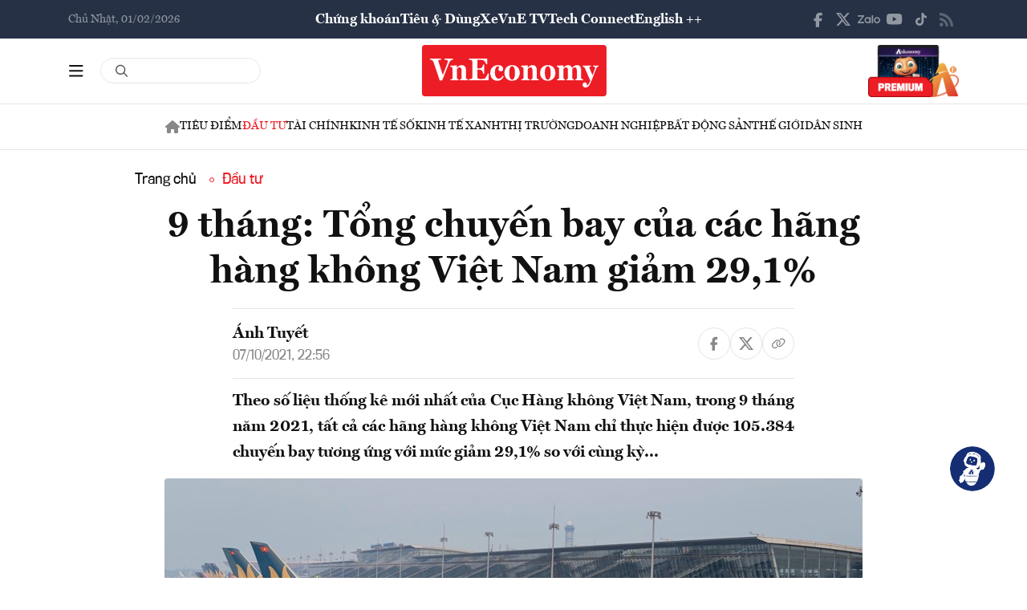

--- FILE ---
content_type: text/html; charset=utf-8
request_url: https://vneconomy.vn/9-thang-tong-chuyen-bay-cua-cac-hang-hang-khong-viet-nam-giam-29-1.htm
body_size: 25481
content:
<!DOCTYPE html>
<html lang="vi">

<head>
    <meta http-equiv="content-type" content="text/html;charset=UTF-8">
    <meta charset="utf-8">
    <meta http-equiv="X-UA-Compatible" content="IE=edge">
    <meta name="viewport" content="width=device-width, initial-scale=1">

    
<!-- Basic SEO Meta Tags -->
<title>9 th&#xE1;ng: T&#x1ED5;ng chuy&#x1EBF;n bay c&#x1EE7;a c&#xE1;c h&#xE3;ng h&#xE0;ng kh&#xF4;ng Vi&#x1EC7;t Nam gi&#x1EA3;m 29,1% - VnEconomy</title>
<meta name="description" content="Theo s&#x1ED1; li&#x1EC7;u th&#x1ED1;ng k&#xEA; m&#x1EDB;i nh&#x1EA5;t c&#x1EE7;a C&#x1EE5;c H&#xE0;ng kh&#xF4;ng Vi&#x1EC7;t Nam, trong 9 th&#xE1;ng n&#x103;m 2021, t&#x1EA5;t c&#x1EA3; c&#xE1;c h&#xE3;ng h&#xE0;ng kh&#xF4;ng Vi&#x1EC7;t Nam ch&#x1EC9; th&#x1EF1;c hi&#x1EC7;n &#x111;&#x1B0;&#x1EE3;c 105.384 chuy&#x1EBF;n bay...">
<meta name="keywords" content="Bamboo Airways,chuy&#x1EBF;n bay,d&#x1ECB;ch b&#x1EC7;nh,n&#x1ED9;i &#x111;&#x1ECB;a,Vietnam Airlines,Vietjet Air,h&#xE0;ng kh&#xF4;ng, th&#xF4;ng tin kinh t&#x1EBF; Vi&#x1EC7;t Nam,t&#xE0;i ch&#xED;nh,th&#x1ECB; tr&#x1B0;&#x1EDD;ng ch&#x1EE9;ng kho&#xE1;n,vnindex,hose,ch&#xED;nh s&#xE1;ch v&#x129; m&#xF4;,tin kinh t&#x1EBF;,b&#x1EA5;t &#x111;&#x1ED9;ng s&#x1EA3;n,d&#x1EF1; &#xE1;n &#x111;&#x1EA7;u t&#x1B0;,ng&#xE2;n h&#xE0;ng,s&#x1ED1; li&#x1EC7;u kinh t&#x1EBF; v&#x129; m&#xF4;,&#x111;&#x1EA7;u t&#x1B0;,kinh t&#x1EBF; s&#x1ED1;">
<meta name="author" content="&#xC1;nh Tuy&#x1EBF;t">
<link rel="canonical" href="https://vneconomy.vn/9-thang-tong-chuyen-bay-cua-cac-hang-hang-khong-viet-nam-giam-29-1.htm">

<!-- Open Graph / Facebook -->
    <meta property="og:type" content="article">
    <meta property="og:url" content="https://vneconomy.vn/9-thang-tong-chuyen-bay-cua-cac-hang-hang-khong-viet-nam-giam-29-1.htm">
    <meta property="og:title" content="9 th&#xE1;ng: T&#x1ED5;ng chuy&#x1EBF;n bay c&#x1EE7;a c&#xE1;c h&#xE3;ng h&#xE0;ng kh&#xF4;ng Vi&#x1EC7;t Nam gi&#x1EA3;m 29,1% ">
    <meta property="og:description" content="Theo s&#x1ED1; li&#x1EC7;u th&#x1ED1;ng k&#xEA; m&#x1EDB;i nh&#x1EA5;t c&#x1EE7;a C&#x1EE5;c H&#xE0;ng kh&#xF4;ng Vi&#x1EC7;t Nam, trong 9 th&#xE1;ng n&#x103;m 2021, t&#x1EA5;t c&#x1EA3; c&#xE1;c h&#xE3;ng h&#xE0;ng kh&#xF4;ng Vi&#x1EC7;t Nam ch&#x1EC9; th&#x1EF1;c hi&#x1EC7;n &#x111;&#x1B0;&#x1EE3;c 105.384 chuy&#x1EBF;n bay...">
    <meta property="og:image" content="https://media.vneconomy.vn/1200x630/images/upload/2021/08/29/may-bay-1624346121277499424180.jpeg">
    <meta property="og:image:alt" content="Bamboo Airways ti&#x1EBF;p t&#x1EE5;c d&#x1EAB;n &#x111;&#x1EA7;u t&#x1EF7; l&#x1EC7; chuy&#x1EBF;n bay c&#x1EA5;t c&#xE1;nh &#x111;&#xFA;ng gi&#x1EDD;.">
    <meta property="og:image:width" content="1200">
    <meta property="og:image:height" content="630">
    <meta property="og:site_name" content="VnEconomy">
    <meta property="og:locale" content="vi_VN">
                <meta property="fb:app_id" content="1763111483948312">
        <meta property="article:author" content="&#xC1;nh Tuy&#x1EBF;t">
        <meta property="article:published_time" content="2021-10-07T22:56:00Z">
        <meta property="article:modified_time" content="2021-10-07T22:56:00Z">
        <meta property="article:section" content="&#x110;&#x1EA7;u t&#x1B0;">
        <meta property="article:tag" content="&#x110;&#x1EA7;u t&#x1B0;">
            <meta property="article:publisher" content="https://www.facebook.com/vneconomy.vn">

<!-- Twitter Card -->
    <meta name="twitter:card" content="summary_large_image">
    <meta name="twitter:url" content="https://vneconomy.vn/9-thang-tong-chuyen-bay-cua-cac-hang-hang-khong-viet-nam-giam-29-1.htm">
    <meta name="twitter:title" content="9 th&#xE1;ng: T&#x1ED5;ng chuy&#x1EBF;n bay c&#x1EE7;a c&#xE1;c h&#xE3;ng h&#xE0;ng kh&#xF4;ng Vi&#x1EC7;t Nam gi&#x1EA3;m 29,1% ">
    <meta name="twitter:description" content="Theo s&#x1ED1; li&#x1EC7;u th&#x1ED1;ng k&#xEA; m&#x1EDB;i nh&#x1EA5;t c&#x1EE7;a C&#x1EE5;c H&#xE0;ng kh&#xF4;ng Vi&#x1EC7;t Nam, trong 9 th&#xE1;ng n&#x103;m 2021, t&#x1EA5;t c&#x1EA3; c&#xE1;c h&#xE3;ng h&#xE0;ng kh&#xF4;ng Vi&#x1EC7;t Nam ch&#x1EC9; th&#x1EF1;c hi&#x1EC7;n &#x111;&#x1B0;&#x1EE3;c 105.384 chuy&#x1EBF;n bay...">
    <meta name="twitter:image" content="https://media.vneconomy.vn/1200x630/images/upload/2021/08/29/may-bay-1624346121277499424180.jpeg">
                <meta name="twitter:site" content="@vneconomy">
                <meta name="twitter:creator" content="@vneconomy">

<!-- Additional SEO Meta Tags -->
        <meta name="article:published_time" content="2021-10-07T22:56:00Z">
        <meta name="article:modified_time" content="2021-10-07T22:56:00Z">

<!-- Schema.org structured data -->
        <script type="application/ld+json">
        {
          "@context": "https://schema.org",
          "@graph": [
            {
              "@type": "NewsArticle",
              "@id": "https://vneconomy.vn/9-thang-tong-chuyen-bay-cua-cac-hang-hang-khong-viet-nam-giam-29-1.htm#newsarticle",
              "url": "https://vneconomy.vn/9-thang-tong-chuyen-bay-cua-cac-hang-hang-khong-viet-nam-giam-29-1.htm",
              "headline": "9 th&#xE1;ng: T&#x1ED5;ng chuy&#x1EBF;n bay c&#x1EE7;a c&#xE1;c h&#xE3;ng h&#xE0;ng kh&#xF4;ng Vi&#x1EC7;t Nam gi&#x1EA3;m 29,1% - VnEconomy",
              "description": "Theo s&#x1ED1; li&#x1EC7;u th&#x1ED1;ng k&#xEA; m&#x1EDB;i nh&#x1EA5;t c&#x1EE7;a C&#x1EE5;c H&#xE0;ng kh&#xF4;ng Vi&#x1EC7;t Nam, trong 9 th&#xE1;ng n&#x103;m 2021, t&#x1EA5;t c&#x1EA3; c&#xE1;c h&#xE3;ng h&#xE0;ng kh&#xF4;ng Vi&#x1EC7;t Nam ch&#x1EC9; th&#x1EF1;c hi&#x1EC7;n &#x111;&#x1B0;&#x1EE3;c 105.384 chuy&#x1EBF;n bay...",
              "keywords": "Bamboo Airways,chuy&#x1EBF;n bay,d&#x1ECB;ch b&#x1EC7;nh,n&#x1ED9;i &#x111;&#x1ECB;a,Vietnam Airlines,Vietjet Air,h&#xE0;ng kh&#xF4;ng, th&#xF4;ng tin kinh t&#x1EBF; Vi&#x1EC7;t Nam,t&#xE0;i ch&#xED;nh,th&#x1ECB; tr&#x1B0;&#x1EDD;ng ch&#x1EE9;ng kho&#xE1;n,vnindex,hose,ch&#xED;nh s&#xE1;ch v&#x129; m&#xF4;,tin kinh t&#x1EBF;,b&#x1EA5;t &#x111;&#x1ED9;ng s&#x1EA3;n,d&#x1EF1; &#xE1;n &#x111;&#x1EA7;u t&#x1B0;,ng&#xE2;n h&#xE0;ng,s&#x1ED1; li&#x1EC7;u kinh t&#x1EBF; v&#x129; m&#xF4;,&#x111;&#x1EA7;u t&#x1B0;,kinh t&#x1EBF; s&#x1ED1;",
              "articleSection": "&#x110;&#x1EA7;u t&#x1B0;",
              "datePublished": "2021-10-07T22:56:00Z",
              "dateModified": "2021-10-07T22:56:00Z",
              "author": {
                "@type": "Person",
                "name": "&#xC1;nh Tuy&#x1EBF;t"
              },
              "publisher": {
                "@type": "Organization",
                "@id": "https://vneconomy.vn/",
                "name": "VnEconomy",
                "url": "https://vneconomy.vn/",
                "logo": {
                  "@type": "ImageObject",
                  "url": "https://premedia.vneconomy.vn/statics/main-site-v2/img-fix/branding/logo-footer.svg?v=202510292372"
                }
              },
              "image": {
                "@type": "ImageObject",
                "@id": "https://media.vneconomy.vn/1200x630/images/upload/2021/08/29/may-bay-1624346121277499424180.jpeg",
                "url": "https://media.vneconomy.vn/1200x630/images/upload/2021/08/29/may-bay-1624346121277499424180.jpeg",
                "width": 1200,
                "height": 630
              },
              "thumbnailUrl": "https://media.vneconomy.vn/1200x630/images/upload/2021/08/29/may-bay-1624346121277499424180.jpeg",
              "inLanguage": "vi",
              "isAccessibleForFree": true,
              "copyrightHolder": {
                "@type": "Organization",
                "@id": "https://vneconomy.vn/",
                "name": "VnEconomy"
              },
              "mainEntityOfPage": {
                "@type": "WebPage",
                "@id": "https://vneconomy.vn/9-thang-tong-chuyen-bay-cua-cac-hang-hang-khong-viet-nam-giam-29-1.htm"
              }
            },
            {
              "@type": "Organization",
              "@id": "https://vneconomy.vn/",
              "name": "VnEconomy",
              "url": "https://vneconomy.vn/",
              "logo": {
                "@type": "ImageObject",
                    "url": "https://premedia.vneconomy.vn/statics/main-site-v2/img-fix/branding/logo-footer.svg?v=202510292372",
                "width": 231,
                "height": 64
              },
              "sameAs": [
                "https://www.facebook.com/vneconomy.vn",
                "https://www.youtube.com/@vneconomymedia5190",
                "https://twitter.com/vneconomy"
              ]
            },
            {
              "@type": "BreadcrumbList",
              "itemListElement": [
                {
                  "@type": "ListItem",
                  "position": 1,
                  "name": "Trang chủ",
                  "item": {
                    "@type": "WebPage",
                    "@id": "https://vneconomy.vn/",
                    "name": "Trang chủ"
                  }
                },
                {
                  "@type": "ListItem",
                  "position": 2,
                  "name": "&#x110;&#x1EA7;u t&#x1B0;",
                  "item": {
                    "@type": "WebPage",
                    "@id": "/dau-tu.htm",
                    "name": "&#x110;&#x1EA7;u t&#x1B0;"
                  }
                },
                {
                  "@type": "ListItem",
                  "position": 3,
                  "name": "9 th&#xE1;ng: T&#x1ED5;ng chuy&#x1EBF;n bay c&#x1EE7;a c&#xE1;c h&#xE3;ng h&#xE0;ng kh&#xF4;ng Vi&#x1EC7;t Nam gi&#x1EA3;m 29,1% - VnEconomy",
                  "item": {
                    "@type": "WebPage",
                    "@id": "https://vneconomy.vn/9-thang-tong-chuyen-bay-cua-cac-hang-hang-khong-viet-nam-giam-29-1.htm",
                    "name": "9 th&#xE1;ng: T&#x1ED5;ng chuy&#x1EBF;n bay c&#x1EE7;a c&#xE1;c h&#xE3;ng h&#xE0;ng kh&#xF4;ng Vi&#x1EC7;t Nam gi&#x1EA3;m 29,1% - VnEconomy"
                  }
                }
              ]
            }
          ]
        }
        </script>

    <link rel="icon" type="image/x-icon" href="https://premedia.vneconomy.vn/statics/main-site-v2/favicon.ico?v=202510292372">

<meta name="robots" content="max-image-preview:large">
    <meta name="robots" content="INDEX,FOLLOW,ALL">
<meta name="copyright" content="Copyright © 2017 by VNEconomy">
<meta name="resource-type" content="Document">
<meta name="distribution" content="Global">
<meta name="GENERATOR" content="VNEconomy">
<meta name="Language" content="vi">
<meta name="REVISIT-AFTER" content="1 DAYS">
<meta name="RATING" content="GENERAL">

<link rel="dns-prefetch" href="//fonts.googleapis.com">
<link rel="dns-prefetch" href="//media.vneconomy.vn">
<link rel="dns-prefetch" href="//www.google.com">
<link rel="dns-prefetch" href="//www.googletagmanager.com">
<link rel="dns-prefetch" href="//plausible.io">
<link rel="dns-prefetch" href="//sdk.moneyoyo.com">
<link rel="dns-prefetch" href="//x.com">
<link rel="dns-prefetch" href="//zalo.me">
<link rel="dns-prefetch" href="//www.youtube.com">
<link rel="dns-prefetch" href="//www.tiktok.com">
<link rel="dns-prefetch" href="//trade.kafi.vn">
<link rel="dns-prefetch" href="//hemera.vn">

<!-- Preconnect -->
<link rel="preconnect" href="https://media.vneconomy.vn" crossorigin>
<link rel="preconnect" href="https://en.vneconomy.vn" crossorigin>
<link rel="preconnect" href="https://premium.vneconomy.vn" crossorigin>
<link rel="preconnect" href="https://premedia.vneconomy.vn" crossorigin>

<!-- Font CSS with display=swap -->
<link href="https://fonts.googleapis.com/css2?family=Plus+Jakarta+Sans:ital,wght@0,200..800;1,200..800&family=Sora:wght@100..800&family=Source+Code+Pro:ital,wght@0,200..900;1,200..900&display=swap" rel="stylesheet">

<!-- 2. Preload font cần thiết (giảm FOIT/FOUT) -->

<!-- Preload critical CSS -->
<link rel="preload" as="style" href="https://premedia.vneconomy.vn/statics/main-site-v2/vendor/bootstrap.min.css?v=202510292372">
<link rel="preload" as="style" href="https://premedia.vneconomy.vn/statics/main-site-v2/style/main-client.css?v=202510292372">

<!-- Defer non-critical CSS -->
<link rel="stylesheet" type="text/css" href="https://premedia.vneconomy.vn/statics/main-site-v2/vendor/bootstrap.min.css?v=202510292372" media="print" onload="this.media='all'">
<link rel="stylesheet" type="text/css" href="https://premedia.vneconomy.vn/statics/main-site-v2/vendor/BeerSlider.css?v=202510292372" media="print" onload="this.media='all'">
<link rel="stylesheet" type="text/css" href="https://premedia.vneconomy.vn/statics/main-site-v2/vendor/swiper.min.css?v=202510292372" media="print" onload="this.media='all'">
<link rel="stylesheet" type="text/css" href="https://premedia.vneconomy.vn/statics/main-site-v2/style/main-client.css?v=202510292372" media="print" onload="this.media='all'">
<link rel="stylesheet" type="text/css" href="https://premedia.vneconomy.vn/statics/main-site-v2/css/responsive-image.css?v=202510292372" media="print" onload="this.media='all'">
<link rel="stylesheet" type="text/css" href="https://premedia.vneconomy.vn/statics/main-site-v2/custom.css?v=202510292372" media="print" onload="this.media='all'">

<!-- Fallback for no-JS -->
<noscript>
    <link rel="stylesheet" type="text/css" href="https://premedia.vneconomy.vn/statics/main-site-v2/vendor/bootstrap.min.css?v=202510292372">
    <link rel="stylesheet" type="text/css" href="https://premedia.vneconomy.vn/statics/main-site-v2/vendor/BeerSlider.css?v=202510292372">
    <link rel="stylesheet" type="text/css" href="https://premedia.vneconomy.vn/statics/main-site-v2/vendor/swiper.min.css?v=202510292372">
    <link rel="stylesheet" type="text/css" href="https://premedia.vneconomy.vn/statics/main-site-v2/style/main-client.css?v=202510292372">
    <link rel="stylesheet" type="text/css" href="https://premedia.vneconomy.vn/statics/main-site-v2/css/responsive-image.css?v=202510292372">
    <link rel="stylesheet" type="text/css" href="https://premedia.vneconomy.vn/statics/main-site-v2/custom.css?v=202510292372">
</noscript>


    
    
        <link rel="stylesheet" type="text/css" href="https://media.vneconomy.vn/common/css/vneconomyqc.css">
    

    <script defer data-domain="vneconomy.vn" src="/js/script.manual.outbound-links.pageview-props.tagged-events.js" data-original-src="https://tracking.vneconomy.vn/js/script.manual.outbound-links.pageview-props.tagged-events.js" data-rewritten-by="vneconomy-proxy"></script>
    <script>window.plausible = window.plausible || function () { (window.plausible.q = window.plausible.q || []).push(arguments) }</script>

    <!-- Google tag (gtag.js) -->
<script async src="https://www.googletagmanager.com/gtag/js?id=G-21FXLJLDS4"></script>
<script>
    window.dataLayer = window.dataLayer || [];
    function gtag(){dataLayer.push(arguments);}
    gtag('js', new Date());

    gtag('config', 'G-21FXLJLDS4');
</script>

    <script type="text/javascript">
        var ParentZoneUrl = '/dau-tu.htm';
        var ZoneUrl = '/dau-tu.htm';
    </script>
<link rel="stylesheet" type="text/css" href="/proxy-css/proxy-inject.css" data-injected-by="vneconomy-proxy" data-injected-position="head"></head>

<body>
    <div class="wrap wrap ct-padding-mobile ct-page-detail">
        <header class="site-header">
            <div class="header-top_uptop" style="background-color: #263145;">
                <div class="container">
                    <div class="top-uptop_wapper">
                        <div class="uptop-date">
                            <p>
                                Ch&#x1EE7; Nh&#x1EAD;t, 01/02/2026
                            </p>
                        </div>
                        <div class="uptop-menu">
                            <ul>
                                <li><a href="/chung-khoan.htm">Chứng khoán</a></li>
                                <li><a href="/tieu-dung.htm">Tiêu & Dùng</a></li>
                                <li><a target="_blank" href="/automotive/">Xe</a></li>
                                <li><a href="/video.htm">VnE TV </a></li>
                                <li><a target="_blank" href="/techconnect/">Tech Connect</a></li>
                                <li><a target="_blank" href="https://en.vneconomy.vn/">English ++</a></li>
                            </ul>
                        </div>
                        <div class="uptop-social">
                            <ul>
                                <li>
                                    <a href="https://www.facebook.com/vneconomy.vn" target="_blank">
                                        <img src="https://premedia.vneconomy.vn/statics/main-site-v2/img-fix/icon/icon-top-facebook.svg?v=202510292372" alt="Facebook">
                                    </a>
                                </li>
                                <li>
                                    <a href="https://twitter.com/vneconomy" target="_blank">
                                        <img src="https://premedia.vneconomy.vn/statics/main-site-v2/img-fix/icon/icon-top-x.svg?v=202510292372" alt="Twitter">
                                    </a>
                                </li>
                                <li>
                                    <a href="https://zalo.me/88671462163361793" target="_blank">
                                        <img src="https://premedia.vneconomy.vn/statics/main-site-v2/img-fix/icon/icon-top-zalo.svg?v=202510292372" alt="Zalo">
                                    </a>
                                </li>
                                <li>
                                    <a href="https://www.youtube.com/@vneconomymedia5190/videos" target="_blank">
                                        <img src="https://premedia.vneconomy.vn/statics/main-site-v2/img-fix/icon/icon-top-youtube.svg?v=202510292372" alt="YouTube">
                                    </a>
                                </li>
                                <li>
                                    <a href="https://www.tiktok.com/@vneconomy.vn" target="_blank">
                                        <img src="https://premedia.vneconomy.vn/statics/main-site-v2/img-fix/icon/icon-top-tiktok.svg?v=202510292372" alt="TikTok">
                                    </a>
                                </li>
                                <li>
                                    <a title="RSS" href="/rss.html" target="_blank">
                                        <img style="height: 17px;" src="https://premedia.vneconomy.vn/statics/main-site-v2/img-fix/icon/icon-rss.svg?v=202510292372" alt="RSS">
                                    </a>
                                </li>
                            </ul>
                            <div class="icon-mobile-social">
                                <img src="https://premedia.vneconomy.vn/statics/main-site-v2/img-fix/icon/share-nodes.svg?v=202510292372" alt="Chia sẻ">
                            </div>
                        </div>
                    </div>
                </div>
            </div>
            <div class="header-main">
	<div class="container">
		<div class="flex-header-main">
				<div class="header-main-left">
					<!-- Main layout left section -->
					<div class="header-main-left_bar">
						<div class="btn-bar">
							<svg width="18" height="15" viewbox="0 0 18 15" fill="none" xmlns="http://www.w3.org/2000/svg">
								<path d="M0 0.9375C0 0.429688 0.390625 0 0.9375 0H16.5625C17.0703 0 17.5 0.429688 17.5 0.9375C17.5 1.48438 17.0703 1.875 16.5625 1.875H0.9375C0.390625 1.875 0 1.48438 0 0.9375ZM0 7.1875C0 6.67969 0.390625 6.25 0.9375 6.25H16.5625C17.0703 6.25 17.5 6.67969 17.5 7.1875C17.5 7.73438 17.0703 8.125 16.5625 8.125H0.9375C0.390625 8.125 0 7.73438 0 7.1875ZM17.5 13.4375C17.5 13.9844 17.0703 14.375 16.5625 14.375H0.9375C0.390625 14.375 0 13.9844 0 13.4375C0 12.9297 0.390625 12.5 0.9375 12.5H16.5625C17.0703 12.5 17.5 12.9297 17.5 13.4375Z" fill="#111111"></path>
							</svg>
						</div>
						<div class="icon-bar-mobile">
							<img src="https://premedia.vneconomy.vn/statics/main-site-v2/img-fix/icon/icon-menu-mobile.svg?v=202510292372" alt="Menu">
						</div>
						<div class="btn-close-bar">
							<svg width="20" height="20" viewbox="0 0 20 20" fill="none" xmlns="http://www.w3.org/2000/svg">
								<path d="M17.4844 18.8906L9.75 11.0977L1.95703 18.8906C1.60547 19.2422 1.01953 19.2422 0.609375 18.8906C0.257812 18.4805 0.257812 17.8945 0.609375 17.543L8.40234 9.75L0.609375 2.01562C0.257812 1.66406 0.257812 1.07812 0.609375 0.667969C1.01953 0.316406 1.60547 0.316406 1.95703 0.667969L9.75 8.46094L17.4844 0.667969C17.8359 0.316406 18.4219 0.316406 18.832 0.667969C19.1836 1.07812 19.1836 1.66406 18.832 2.01562L11.0391 9.75L18.832 17.543C19.1836 17.8945 19.1836 18.4805 18.832 18.8906C18.4219 19.2422 17.8359 19.2422 17.4844 18.8906Z" fill="#111111"></path>
							</svg>
						</div>
					</div>
					<div class="header-main-left_search">
						<div class="form-search-header-wrap">
							<a href="javascript:;" class="btn-search-header" id="btn-search-header-main2" onclick="gotoSearch(event)" title="Tìm kiếm">
								<svg class="search" width="19" height="19" viewbox="0 0 19 19" fill="none" xmlns="http://www.w3.org/2000/svg">
									<path d="M12.9375 7.5625C12.9375 5.55859 11.8477 3.73047 10.125 2.71094C8.36719 1.69141 6.22266 1.69141 4.5 2.71094C2.74219 3.73047 1.6875 5.55859 1.6875 7.5625C1.6875 9.60156 2.74219 11.4297 4.5 12.4492C6.22266 13.4688 8.36719 13.4688 10.125 12.4492C11.8477 11.4297 12.9375 9.60156 12.9375 7.5625ZM11.8477 13.3281C10.582 14.3125 9 14.875 7.3125 14.875C3.26953 14.875 0 11.6055 0 7.5625C0 3.55469 3.26953 0.25 7.3125 0.25C11.3203 0.25 14.625 3.55469 14.625 7.5625C14.625 9.28516 14.0273 10.8672 13.043 12.1328L17.7539 16.8086C18.0703 17.1602 18.0703 17.6875 17.7539 18.0039C17.4023 18.3555 16.875 18.3555 16.5586 18.0039L11.8477 13.3281Z" fill="#555555"></path>
								</svg>
							</a>
							<input type="text" class="form-control rounded-pill form-search-header input-search" id="input-search-header-main-desktop">
						</div>
					</div>
				</div>

				<div class="header-main-event">
					<div class="logo-event">
					</div>
				</div>
				<div class="header-main-center">
						<h5 class="logo">
							<p class="logo-bg">
								<a title="VnEconomy - Tạp chí Kinh tế Việt Nam" href="/">
									<img alt="VnEconomy - Nhịp sống Kinh tế Việt Nam và Thế giới" src="/img-fix/branding/logo-footer.svg">
								</a>
							</p>
							<p class="logo-outline"><img alt="VnEconomy - Nhịp sống Kinh tế Việt Nam và Thế giới" src="/img-fix/branding/logo-VnEconomy.svg"></p>
						</h5>
				</div>

			<div class="header-main-right">
					<!-- Premium button for main layout -->
					<div class="user-login">
						<a title="Đặt mua ấn phẩm" target="_blank" href="https://premium.vneconomy.vn/">
							<img src="https://premedia.vneconomy.vn/statics/main-site-v2/img-fix/elements/premium_button.png?v=202510292372" alt="Đặt mua ấn phẩm">
						</a>
					</div>
			</div>
		</div>
	</div>

	<!-- Mega menu -->
	
<div class="popup-header-menu-main v01">
    <div class="container">
        <div class="layout-header-menu-main">
            <div class="sidebar-header-menu-main">
                <div class="mb-48">
                    <div class="title-menu-header">
                        <h3 class="name" title="Các trang khác">Các trang khác</h3>
                    </div>
                    <div class="main-menu-header">
                        <ul class="flex-menu-page">
                            <li><a title="Chứng khoán" href="/chung-khoan.htm" class="name-menu-page">Chứng khoán</a></li>
                            <li><a title="Tiêu & Dùng" href="/tieu-dung.htm" class="name-menu-page">Tiêu & Dùng</a></li>
                            <li><a title="Automotive" href="/automotive/" class="name-menu-page">Xe</a></li>
                            <li><a title="VnE TV" href="/video.htm" class="name-menu-page">VnE TV</a></li>
                            <li><a title="Tech Connect" href="/techconnect/" class="name-menu-page">Tech Connect</a></li>
                            <li><a title="English ++" target="_blank" href="https://en.vneconomy.vn/" target="_blank" class="name-menu-page">English ++</a></li>
                            <li><a title="Ấn phẩm" target="_blank" href="https://premium.vneconomy.vn/" class="name-menu-page">Ấn phẩm</a></li>
                        </ul>
                    </div>
                </div>
                <div class="mb-48">
                    <div class="title-menu-header">
                        <h3 class="name" title="Multimedia">Multimedia</h3>
                    </div>
                    <div class="main-menu-header">
                        <div class="flex-item-multimedia">
                            <div class="item-multimedia">
                                <a href="javascript:;" class="layout-item-multimedia" title="Ảnh">
                                    <span class="icon">
                                        <img src="https://premedia.vneconomy.vn/statics/main-site-v2/img-fix/elements/icon-multimedia-camera.svg?v=202510292372" alt="Biểu tượng ảnh">
                                    </span>
                                    <span class="text">Ảnh</span>
                                </a>
                            </div>
                            <div class="item-multimedia">
                                <a href="/emagazine.htm" class="layout-item-multimedia" title="eMagazine">
                                    <span class="icon">
                                        <img src="https://premedia.vneconomy.vn/statics/main-site-v2/img-fix/elements/icon-multimedia-emagazine.svg?v=202510292372" alt="Biểu tượng eMagazine">
                                    </span>
                                    <span class="text">eMagazine</span>
                                </a>
                            </div>
                            <div class="item-multimedia">
                                <a href="/podcast.htm" class="layout-item-multimedia" title="Podcast">
                                    <span class="icon">
                                        <img src="https://premedia.vneconomy.vn/statics/main-site-v2/img-fix/elements/icon-multimedia-podcast.svg?v=202510292372" alt="Biểu tượng Podcast">
                                    </span>
                                    <span class="text">Podcast</span>
                                </a>
                            </div>
                            <div class="item-multimedia">
                                <a href="/infographics.htm" class="layout-item-multimedia" title="Infographics">
                                    <span class="icon">
                                        <img src="https://premedia.vneconomy.vn/statics/main-site-v2/img-fix/elements/icon-multimedia-infographics.svg?v=202510292372" alt="Biểu tượng Infographics">
                                    </span>
                                    <span class="text">Infographics</span>
                                </a>
                            </div>
                            <div class="item-multimedia">
                                <a href="javascript:;" class="layout-item-multimedia" title="Quizz">
                                    <span class="icon">
                                        <img src="https://premedia.vneconomy.vn/statics/main-site-v2/img-fix/elements/icon-multimedia-quizz.svg?v=202510292372" alt="Biểu tượng Quizz">
                                    </span>
                                    <span class="text">Quizz</span>
                                </a>
                            </div>
                            <div class="item-multimedia">
                                <a href="javascript:;" class="layout-item-multimedia" title="Interactive">
                                    <span class="icon">
                                        <img src="https://premedia.vneconomy.vn/statics/main-site-v2/img-fix/elements/icon-multimedia-interactive.svg?v=202510292372" alt="Biểu tượng Interactive">
                                    </span>
                                    <span class="text">Interactive</span>
                                </a>
                            </div>
                        </div>
                    </div>
                </div>
                <div class="mb-48">
                    <div class="title-menu-header">
                        <h3 class="name" title="Liên hệ">Liên hệ</h3>
                    </div>
                    <div class="main-menu-header">
                        <div class="flex-item-contact">
                            <div class="item-contact">
                                <a href="javascript:;" title="Tòa soạn">
                                    <span class="icon">
                                        <img src="https://premedia.vneconomy.vn/statics/main-site-v2/img-fix/elements/icon-contact-envelope.svg?v=202510292372" alt="Biểu tượng tòa soạn">
                                    </span>
                                    <span class="text">Tòa soạn</span>
                                </a>
                            </div>
                            <div class="item-contact">
                                <a href="/lien-he/quang-cao" title="Quảng cáo">
                                    <span class="icon">
                                        <img src="https://premedia.vneconomy.vn/statics/main-site-v2/img-fix/elements/icon-contact-qc.svg?v=202510292372" alt="Biểu tượng quảng cáo">
                                    </span>
                                    <span class="text">Quảng cáo</span>
                                </a>
                            </div>
                        </div>
                    </div>
                </div>
                <div>
                    <div class="title-menu-header">
                        <h3 class="name" title="Theo dõi VnEconomy trên mạng xã hội">Theo dõi VnEconomy trên</h3>
                    </div>
                    <div class="main-menu-header">
                        <div class="flex-follow-mxh">
                            <a href="https://www.facebook.com/vneconomy.vn" target="_blank" class="item-follow-mxh">
                                <img src="https://premedia.vneconomy.vn/statics/main-site-v2/img-fix/elements/icon-share-facebook.svg?v=202510292372" alt="Facebook">
                            </a>
                            <a href="https://twitter.com/vneconomy" target="_blank" class="item-follow-mxh">
                                <img src="https://premedia.vneconomy.vn/statics/main-site-v2/img-fix/elements/icon-share-twitter.svg?v=202510292372" alt="Twitter">
                            </a>
                            <a href="https://zalo.me/88671462163361793" target="_blank" class="item-follow-mxh">
                                <img src="https://premedia.vneconomy.vn/statics/main-site-v2/img-fix/elements/icon-share-zalo.svg?v=202510292372" alt="Zalo">
                            </a>
                            <a href="https://www.youtube.com/@vneconomymedia5190/videos" target="_blank" class="item-follow-mxh">
                                <img src="https://premedia.vneconomy.vn/statics/main-site-v2/img-fix/elements/icon-share-youtube.svg?v=202510292372" alt="YouTube">
                            </a>
                            <a href="https://www.tiktok.com/@vneconomy.vn" target="_blank" class="item-follow-mxh">
                                <img src="https://premedia.vneconomy.vn/statics/main-site-v2/img-fix/elements/icon-share-tiktok.svg?v=202510292372" alt="TikTok">
                            </a>
                        </div>
                    </div>
                </div>
            </div>
            <div class="main-header-menu-main">
                <div class="form-search-header-wrap">
                    <a href="javascript:;" class="btn-search-header" id="btn-search-header-main2" onclick="gotoSearch(event)" title="Tìm kiếm">
                        <svg class="search" width="19" height="19" viewbox="0 0 19 19" fill="none" xmlns="http://www.w3.org/2000/svg">
                            <path d="M12.9375 7.5625C12.9375 5.55859 11.8477 3.73047 10.125 2.71094C8.36719 1.69141 6.22266 1.69141 4.5 2.71094C2.74219 3.73047 1.6875 5.55859 1.6875 7.5625C1.6875 9.60156 2.74219 11.4297 4.5 12.4492C6.22266 13.4688 8.36719 13.4688 10.125 12.4492C11.8477 11.4297 12.9375 9.60156 12.9375 7.5625ZM11.8477 13.3281C10.582 14.3125 9 14.875 7.3125 14.875C3.26953 14.875 0 11.6055 0 7.5625C0 3.55469 3.26953 0.25 7.3125 0.25C11.3203 0.25 14.625 3.55469 14.625 7.5625C14.625 9.28516 14.0273 10.8672 13.043 12.1328L17.7539 16.8086C18.0703 17.1602 18.0703 17.6875 17.7539 18.0039C17.4023 18.3555 16.875 18.3555 16.5586 18.0039L11.8477 13.3281Z" fill="#555555"></path>
                        </svg>
                    </a>
                    <input type="text" class="form-control rounded-pill form-search-header input-search" id="input-search">
                </div>
                <div class="title-menu-header">
                    <h3 class="name" title="Chuyên mục">Chuyên mục</h3>
                </div>
                <div class="grid-category-menu">
                        <div class="box-category-menu ">
                            <div class="flex-title-category-menu">
                                <div class="icon-nav-mobile">
                                    <img src="https://premedia.vneconomy.vn/statics/main-site-v2/img-fix/elements/icon-chevron-down.svg?v=202510292372" alt="Chuyên mục">
                                </div>
                                <h3 class="name-category-menu">
                                    <a href="/kinh-te-xanh.htm" title="Kinh t&#x1EBF; xanh">Kinh t&#x1EBF; xanh</a>
                                </h3>
                            </div>
                                <ul class="list-menu-child-category">
                                        <li><a href="/chuyen-dong-xanh.htm" title="Chuy&#x1EC3;n &#x111;&#x1ED9;ng xanh">Chuy&#x1EC3;n &#x111;&#x1ED9;ng xanh</a></li>
                                        <li><a href="/phap-ly-kinh-te-xanh.htm" title="Ph&#xE1;p l&#xFD;">Ph&#xE1;p l&#xFD;</a></li>
                                        <li><a href="/thuong-hieu-xanh.htm" title="Th&#x1B0;&#x1A1;ng hi&#x1EC7;u xanh">Th&#x1B0;&#x1A1;ng hi&#x1EC7;u xanh</a></li>
                                        <li><a href="/dien-dan-kinh-te-xanh.htm" title="Di&#x1EC5;n &#x111;&#xE0;n">Di&#x1EC5;n &#x111;&#xE0;n</a></li>
                                </ul>
                        </div>
                        <div class="box-category-menu open-box no-sub">
                            <div class="flex-title-category-menu">
                                <div class="icon-nav-mobile">
                                    <img src="https://premedia.vneconomy.vn/statics/main-site-v2/img-fix/elements/icon-chevron-down.svg?v=202510292372" alt="Chuyên mục">
                                </div>
                                <h3 class="name-category-menu">
                                    <a href="/tieu-diem.htm" title="Ti&#xEA;u &#x111;i&#x1EC3;m">Ti&#xEA;u &#x111;i&#x1EC3;m</a>
                                </h3>
                            </div>
                        </div>
                        <div class="box-category-menu ">
                            <div class="flex-title-category-menu">
                                <div class="icon-nav-mobile">
                                    <img src="https://premedia.vneconomy.vn/statics/main-site-v2/img-fix/elements/icon-chevron-down.svg?v=202510292372" alt="Chuyên mục">
                                </div>
                                <h3 class="name-category-menu">
                                    <a href="/tai-chinh.htm" title="T&#xE0;i ch&#xED;nh">T&#xE0;i ch&#xED;nh</a>
                                </h3>
                            </div>
                                <ul class="list-menu-child-category">
                                        <li><a href="/tai-chinh-ngan-hang.htm" title="Ng&#xE2;n h&#xE0;ng">Ng&#xE2;n h&#xE0;ng</a></li>
                                        <li><a href="/thi-truong-von-tai-chinh.htm" title="Th&#x1ECB; tr&#x1B0;&#x1EDD;ng v&#x1ED1;n">Th&#x1ECB; tr&#x1B0;&#x1EDD;ng v&#x1ED1;n</a></li>
                                        <li><a href="/thue-tai-chhinh.htm" title="Thu&#x1EBF;">Thu&#x1EBF;</a></li>
                                        <li><a href="/bao-hiem-tai-chinh.htm" title="B&#x1EA3;o hi&#x1EC3;m">B&#x1EA3;o hi&#x1EC3;m</a></li>
                                </ul>
                        </div>
                        <div class="box-category-menu ">
                            <div class="flex-title-category-menu">
                                <div class="icon-nav-mobile">
                                    <img src="https://premedia.vneconomy.vn/statics/main-site-v2/img-fix/elements/icon-chevron-down.svg?v=202510292372" alt="Chuyên mục">
                                </div>
                                <h3 class="name-category-menu">
                                    <a href="/chung-khoan.htm" title="Ch&#x1EE9;ng kho&#xE1;n">Ch&#x1EE9;ng kho&#xE1;n</a>
                                </h3>
                            </div>
                                <ul class="list-menu-child-category">
                                        <li><a href="/doanh-nghiep-niem-yet.htm" title="Doanh nghi&#x1EC7;p ni&#xEA;m y&#x1EBF;t">Doanh nghi&#x1EC7;p ni&#xEA;m y&#x1EBF;t</a></li>
                                        <li><a href="/thi-truong-chung-khoan.htm" title="Th&#x1ECB; tr&#x1B0;&#x1EDD;ng">Th&#x1ECB; tr&#x1B0;&#x1EDD;ng</a></li>
                                        <li><a href="/dau-tu-chung-khoan.htm" title="&#x110;&#x1EA7;u t&#x1B0;">&#x110;&#x1EA7;u t&#x1B0;</a></li>
                                        <li><a href="/chung-khoan-quoc-te.htm" title="Qu&#x1ED1;c t&#x1EBF;">Qu&#x1ED1;c t&#x1EBF;</a></li>
                                        <li><a href="/khung-phap-ly-chung-khoan.htm" title="Khung ph&#xE1;p l&#xFD;">Khung ph&#xE1;p l&#xFD;</a></li>
                                </ul>
                        </div>
                        <div class="box-category-menu ">
                            <div class="flex-title-category-menu">
                                <div class="icon-nav-mobile">
                                    <img src="https://premedia.vneconomy.vn/statics/main-site-v2/img-fix/elements/icon-chevron-down.svg?v=202510292372" alt="Chuyên mục">
                                </div>
                                <h3 class="name-category-menu">
                                    <a href="/kinh-te-so.htm" title="Kinh t&#x1EBF; s&#x1ED1;">Kinh t&#x1EBF; s&#x1ED1;</a>
                                </h3>
                            </div>
                                <ul class="list-menu-child-category">
                                        <li><a href="/san-pham-thi-truong-kinh-te-so.htm" title="S&#x1EA3;n ph&#x1EA9;m - Th&#x1ECB; tr&#x1B0;&#x1EDD;ng">S&#x1EA3;n ph&#x1EA9;m - Th&#x1ECB; tr&#x1B0;&#x1EDD;ng</a></li>
                                        <li><a href="/tai-san-so.htm" title="T&#xE0;i s&#x1EA3;n s&#x1ED1;">T&#xE0;i s&#x1EA3;n s&#x1ED1;</a></li>
                                        <li><a href="/dich-vu-so.htm" title="D&#x1ECB;ch v&#x1EE5; s&#x1ED1;">D&#x1ECB;ch v&#x1EE5; s&#x1ED1;</a></li>
                                        <li><a href="/start-up.htm" title="Start-up">Start-up</a></li>
                                        <li><a href="/quan-tri-so.htm" title="Qu&#x1EA3;n tr&#x1ECB; s&#x1ED1;">Qu&#x1EA3;n tr&#x1ECB; s&#x1ED1;</a></li>
                                </ul>
                        </div>
                        <div class="box-category-menu open-box no-sub">
                            <div class="flex-title-category-menu">
                                <div class="icon-nav-mobile">
                                    <img src="https://premedia.vneconomy.vn/statics/main-site-v2/img-fix/elements/icon-chevron-down.svg?v=202510292372" alt="Chuyên mục">
                                </div>
                                <h3 class="name-category-menu">
                                    <a href="/dau-tu-ha-tang.htm" title="H&#x1EA1; t&#x1EA7;ng">H&#x1EA1; t&#x1EA7;ng</a>
                                </h3>
                            </div>
                        </div>
                        <div class="box-category-menu ">
                            <div class="flex-title-category-menu">
                                <div class="icon-nav-mobile">
                                    <img src="https://premedia.vneconomy.vn/statics/main-site-v2/img-fix/elements/icon-chevron-down.svg?v=202510292372" alt="Chuyên mục">
                                </div>
                                <h3 class="name-category-menu">
                                    <a href="/dia-oc.htm" title="B&#x1EA5;t &#x111;&#x1ED9;ng s&#x1EA3;n">B&#x1EA5;t &#x111;&#x1ED9;ng s&#x1EA3;n</a>
                                </h3>
                            </div>
                                <ul class="list-menu-child-category">
                                        <li><a href="/chinh-sach-bat-dong-san.htm" title="Ch&#xED;nh s&#xE1;ch">Ch&#xED;nh s&#xE1;ch</a></li>
                                        <li><a href="/thi-truong-bat-dong-san.htm" title="Th&#x1ECB; tr&#x1B0;&#x1EDD;ng">Th&#x1ECB; tr&#x1B0;&#x1EDD;ng</a></li>
                                        <li><a href="/du-an-bat-dong-san.htm" title="D&#x1EF1; &#xE1;n">D&#x1EF1; &#xE1;n</a></li>
                                        <li><a href="/cafe-bds.htm" title="Cafe B&#x110;S">Cafe B&#x110;S</a></li>
                                        <li><a href="/tu-van-bat-dong-san.htm" title="T&#x1B0; v&#x1EA5;n">T&#x1B0; v&#x1EA5;n</a></li>
                                </ul>
                        </div>
                        <div class="box-category-menu ">
                            <div class="flex-title-category-menu">
                                <div class="icon-nav-mobile">
                                    <img src="https://premedia.vneconomy.vn/statics/main-site-v2/img-fix/elements/icon-chevron-down.svg?v=202510292372" alt="Chuyên mục">
                                </div>
                                <h3 class="name-category-menu">
                                    <a href="/thi-truong.htm" title="Th&#x1ECB; tr&#x1B0;&#x1EDD;ng">Th&#x1ECB; tr&#x1B0;&#x1EDD;ng</a>
                                </h3>
                            </div>
                                <ul class="list-menu-child-category">
                                        <li><a href="/thi-truong-xuat-nhap-khau.htm" title="Xu&#x1EA5;t nh&#x1EAD;p kh&#x1EA9;u">Xu&#x1EA5;t nh&#x1EAD;p kh&#x1EA9;u</a></li>
                                        <li><a href="/khung-phap-ly-thi-truong.htm" title="Khung ph&#xE1;p l&#xFD;">Khung ph&#xE1;p l&#xFD;</a></li>
                                        <li><a href="/thi-truong-cong-nghiep.htm" title="C&#xF4;ng nghi&#x1EC7;p">C&#xF4;ng nghi&#x1EC7;p</a></li>
                                        <li><a href="/kin-te-thi-truong.htm" title="Th&#x1ECB; tr&#x1B0;&#x1EDD;ng">Th&#x1ECB; tr&#x1B0;&#x1EDD;ng</a></li>
                                        <li><a href="/thi-truong-nong-san.htm" title="N&#xF4;ng s&#x1EA3;n">N&#xF4;ng s&#x1EA3;n</a></li>
                                </ul>
                        </div>
                        <div class="box-category-menu ">
                            <div class="flex-title-category-menu">
                                <div class="icon-nav-mobile">
                                    <img src="https://premedia.vneconomy.vn/statics/main-site-v2/img-fix/elements/icon-chevron-down.svg?v=202510292372" alt="Chuyên mục">
                                </div>
                                <h3 class="name-category-menu">
                                    <a href="/kinh-te-the-gioi.htm" title="Th&#x1EBF; gi&#x1EDB;i">Th&#x1EBF; gi&#x1EDB;i</a>
                                </h3>
                            </div>
                                <ul class="list-menu-child-category">
                                        <li><a href="/the-gioi-kinh-te.htm" title="Kinh t&#x1EBF;">Kinh t&#x1EBF;</a></li>
                                        <li><a href="/chuyen-dong-kinh-te-the-gioi-24h.htm" title="Chuy&#x1EC3;n &#x111;&#x1ED9;ng 24h">Chuy&#x1EC3;n &#x111;&#x1ED9;ng 24h</a></li>
                                        <li><a href="/kinh-doanh-the-gioi.htm" title="Kinh doanh">Kinh doanh</a></li>
                                </ul>
                        </div>
                        <div class="box-category-menu ">
                            <div class="flex-title-category-menu">
                                <div class="icon-nav-mobile">
                                    <img src="https://premedia.vneconomy.vn/statics/main-site-v2/img-fix/elements/icon-chevron-down.svg?v=202510292372" alt="Chuyên mục">
                                </div>
                                <h3 class="name-category-menu">
                                    <a href="/nhip-cau-doanh-nghiep.htm" title="Doanh nghi&#x1EC7;p">Doanh nghi&#x1EC7;p</a>
                                </h3>
                            </div>
                                <ul class="list-menu-child-category">
                                        <li><a href="/chuyen-dong-doanh-nghiep.htm" title="Chuy&#x1EC3;n &#x111;&#x1ED9;ng">Chuy&#x1EC3;n &#x111;&#x1ED9;ng</a></li>
                                        <li><a href="/doi-thoai-doanh-nghiep.htm" title="&#x110;&#x1ED1;i tho&#x1EA1;i">&#x110;&#x1ED1;i tho&#x1EA1;i</a></li>
                                        <li><a href="/ket-noi-doanh-nghiep.htm" title="K&#x1EBF;t n&#x1ED1;i">K&#x1EBF;t n&#x1ED1;i</a></li>
                                        <li><a href="/doanh-nhan.htm" title="Doanh nh&#xE2;n">Doanh nh&#xE2;n</a></li>
                                        <li><a href="/cong-ty-doanh-nghiep.htm" title="Doanh nghi&#x1EC7;p">Doanh nghi&#x1EC7;p</a></li>
                                </ul>
                        </div>
                        <div class="box-category-menu ">
                            <div class="flex-title-category-menu">
                                <div class="icon-nav-mobile">
                                    <img src="https://premedia.vneconomy.vn/statics/main-site-v2/img-fix/elements/icon-chevron-down.svg?v=202510292372" alt="Chuyên mục">
                                </div>
                                <h3 class="name-category-menu">
                                    <a href="/an-pham.htm" title="&#x1EA4;n ph&#x1EA9;m">&#x1EA4;n ph&#x1EA9;m</a>
                                </h3>
                            </div>
                                <ul class="list-menu-child-category">
                                        <li><a href="/the-guide.htm" title="The Guide">The Guide</a></li>
                                        <li><a href="/tap-chi-kinh-te-viet-nam.htm" title="T&#x1EA1;p ch&#xED; kinh t&#x1EBF; Vi&#x1EC7;t Nam">T&#x1EA1;p ch&#xED; kinh t&#x1EBF; Vi&#x1EC7;t Nam</a></li>
                                        <li><a href="/an-pham-tu-van-va-tieu-dung.htm" title="T&#x1B0; v&#x1EA5;n Ti&#xEA;u &amp; D&#xF9;ng">T&#x1B0; v&#x1EA5;n Ti&#xEA;u &amp; D&#xF9;ng</a></li>
                                </ul>
                        </div>
                        <div class="box-category-menu ">
                            <div class="flex-title-category-menu">
                                <div class="icon-nav-mobile">
                                    <img src="https://premedia.vneconomy.vn/statics/main-site-v2/img-fix/elements/icon-chevron-down.svg?v=202510292372" alt="Chuyên mục">
                                </div>
                                <h3 class="name-category-menu">
                                    <a href="/multimedia.htm" title="Multimedia">Multimedia</a>
                                </h3>
                            </div>
                                <ul class="list-menu-child-category">
                                        <li><a href="/video.htm" title="Video">Video</a></li>
                                        <li><a href="/emagazine.htm" title="eMagazine">eMagazine</a></li>
                                        <li><a href="/infographics.htm" title="Infographics">Infographics</a></li>
                                </ul>
                        </div>
                        <div class="box-category-menu ">
                            <div class="flex-title-category-menu">
                                <div class="icon-nav-mobile">
                                    <img src="https://premedia.vneconomy.vn/statics/main-site-v2/img-fix/elements/icon-chevron-down.svg?v=202510292372" alt="Chuyên mục">
                                </div>
                                <h3 class="name-category-menu">
                                    <a href="/dau-tu.htm" title="&#x110;&#x1EA7;u t&#x1B0;">&#x110;&#x1EA7;u t&#x1B0;</a>
                                </h3>
                            </div>
                                <ul class="list-menu-child-category">
                                        <li><a href="/nha-dau-tu.htm" title="Nh&#xE0; &#x111;&#x1EA7;u t&#x1B0;">Nh&#xE0; &#x111;&#x1EA7;u t&#x1B0;</a></li>
                                        <li><a href="/ha-tang-dau-tu.htm" title="H&#x1EA1; t&#x1EA7;ng">H&#x1EA1; t&#x1EA7;ng</a></li>
                                        <li><a href="/dau-tu-dia-phuong.htm" title="&#x110;&#x1ECB;a ph&#x1B0;&#x1A1;ng">&#x110;&#x1ECB;a ph&#x1B0;&#x1A1;ng</a></li>
                                </ul>
                        </div>
                        <div class="box-category-menu ">
                            <div class="flex-title-category-menu">
                                <div class="icon-nav-mobile">
                                    <img src="https://premedia.vneconomy.vn/statics/main-site-v2/img-fix/elements/icon-chevron-down.svg?v=202510292372" alt="Chuyên mục">
                                </div>
                                <h3 class="name-category-menu">
                                    <a href="/tieu-dung.htm" title="Ti&#xEA;u &amp; D&#xF9;ng">Ti&#xEA;u &amp; D&#xF9;ng</a>
                                </h3>
                            </div>
                                <ul class="list-menu-child-category">
                                        <li><a href="/tieu-dung-du-lich.htm" title="Du l&#x1ECB;ch">Du l&#x1ECB;ch</a></li>
                                        <li><a href="/suc-khoe.htm" title="S&#x1EE9;c kh&#x1ECF;e">S&#x1EE9;c kh&#x1ECF;e</a></li>
                                        <li><a href="/thi-truong-tieu-dung.htm" title="Th&#x1ECB; tr&#x1B0;&#x1EDD;ng">Th&#x1ECB; tr&#x1B0;&#x1EDD;ng</a></li>
                                        <li><a href="/tin-dung.htm" title="S&#x1EF1; ki&#x1EC7;n">S&#x1EF1; ki&#x1EC7;n</a></li>
                                        <li><a href="/dep.htm" title="&#x110;&#x1EB9;p &#x2B;">&#x110;&#x1EB9;p &#x2B;</a></li>
                                        <li><a href="/tieu-dung-giai-tri.htm" title="Gi&#x1EA3;i tr&#xED;">Gi&#x1EA3;i tr&#xED;</a></li>
                                        <li><a href="/nha-tieu-dung.htm" title="Nh&#xE0;">Nh&#xE0;</a></li>
                                        <li><a href="/am-thuc-tieu-dung.htm" title="&#x1EA8;m th&#x1EF1;c">&#x1EA8;m th&#x1EF1;c</a></li>
                                </ul>
                        </div>
                        <div class="box-category-menu open-box no-sub">
                            <div class="flex-title-category-menu">
                                <div class="icon-nav-mobile">
                                    <img src="https://premedia.vneconomy.vn/statics/main-site-v2/img-fix/elements/icon-chevron-down.svg?v=202510292372" alt="Chuyên mục">
                                </div>
                                <h3 class="name-category-menu">
                                    <a href="/cong-nghe-startup.htm" title="C&#xF4;ng ngh&#x1EC7; &amp; Startup">C&#xF4;ng ngh&#x1EC7; &amp; Startup</a>
                                </h3>
                            </div>
                        </div>
                        <div class="box-category-menu ">
                            <div class="flex-title-category-menu">
                                <div class="icon-nav-mobile">
                                    <img src="https://premedia.vneconomy.vn/statics/main-site-v2/img-fix/elements/icon-chevron-down.svg?v=202510292372" alt="Chuyên mục">
                                </div>
                                <h3 class="name-category-menu">
                                    <a href="/dan-sinh.htm" title="D&#xE2;n sinh">D&#xE2;n sinh</a>
                                </h3>
                            </div>
                                <ul class="list-menu-child-category">
                                        <li><a href="/khung-phap-ly-dan-sinh.htm" title="Khung ph&#xE1;p l&#xFD;">Khung ph&#xE1;p l&#xFD;</a></li>
                                        <li><a href="/bao-hiem-dan-sinh.htm" title="B&#x1EA3;o hi&#x1EC3;m">B&#x1EA3;o hi&#x1EC3;m</a></li>
                                        <li><a href="/nhan-luc.htm" title="Nh&#xE2;n l&#x1EF1;c">Nh&#xE2;n l&#x1EF1;c</a></li>
                                        <li><a href="/an-sinh.htm" title="An sinh">An sinh</a></li>
                                        <li><a href="/y-te-dan-sinh.htm" title="Y t&#x1EBF;">Y t&#x1EBF;</a></li>
                                </ul>
                        </div>
                </div>
            </div>
        </div>
    </div>
</div>
</div>
<script src="https://premedia.vneconomy.vn/statics/main-site-v2/js/header.js?v=202510292372"></script>
            <div class="headder-bottom_menu">
    <nav class="list-menu-header">
        <div class="icon-home-mobile">
            <a href="/" title="Trang chủ">
                <svg width="18" height="16" viewbox="0 0 18 16" fill="none" xmlns="http://www.w3.org/2000/svg">
                    <path opacity="0.5" d="M17.9688 8C17.9688 8.5625 17.5 9 16.9688 9H15.9688L16 14C16 14.0938 16 14.1875 16 14.25V14.75C16 15.4688 15.4375 16 14.75 16H14.25C14.1875 16 14.1562 16 14.125 16C14.0938 16 14.0312 16 14 16H13H12.25C11.5312 16 11 15.4688 11 14.75V14V12C11 11.4688 10.5312 11 10 11H8C7.4375 11 7 11.4688 7 12V14V14.75C7 15.4688 6.4375 16 5.75 16H5H4C3.9375 16 3.90625 16 3.84375 16C3.8125 16 3.78125 16 3.75 16H3.25C2.53125 16 2 15.4688 2 14.75V11.25C2 11.25 2 11.2188 2 11.1875V9H1C0.4375 9 0 8.5625 0 8C0 7.71875 0.09375 7.46875 0.3125 7.25L8.3125 0.25C8.53125 0.03125 8.78125 0 9 0C9.21875 0 9.46875 0.0625 9.65625 0.21875L17.625 7.25C17.875 7.46875 18 7.71875 17.9688 8Z" fill="#111111"></path>
                </svg>
            </a>
        </div>
        <div class="container">
            <ul>
                <li class="menu__btn-bar">
                    <a href="javascript:;" title="Chuyên mục" class="btn-bar btn-bar-bottom">
                        <svg width="18" height="15" viewbox="0 0 18 15" fill="none" xmlns="http://www.w3.org/2000/svg">
                            <path d="M0 0.9375C0 0.429688 0.390625 0 0.9375 0H16.5625C17.0703 0 17.5 0.429688 17.5 0.9375C17.5 1.48438 17.0703 1.875 16.5625 1.875H0.9375C0.390625 1.875 0 1.48438 0 0.9375ZM0 7.1875C0 6.67969 0.390625 6.25 0.9375 6.25H16.5625C17.0703 6.25 17.5 6.67969 17.5 7.1875C17.5 7.73438 17.0703 8.125 16.5625 8.125H0.9375C0.390625 8.125 0 7.73438 0 7.1875ZM17.5 13.4375C17.5 13.9844 17.0703 14.375 16.5625 14.375H0.9375C0.390625 14.375 0 13.9844 0 13.4375C0 12.9297 0.390625 12.5 0.9375 12.5H16.5625C17.0703 12.5 17.5 12.9297 17.5 13.4375Z" fill="#111111"></path>
                        </svg>
                    </a>
                </li>
                <li class="menu__btn-close-bar">
                    <a class="btn-close-bar">
                        <svg width="20" height="20" viewbox="0 0 20 20" fill="none" xmlns="http://www.w3.org/2000/svg">
                            <path d="M17.4844 18.8906L9.75 11.0977L1.95703 18.8906C1.60547 19.2422 1.01953 19.2422 0.609375 18.8906C0.257812 18.4805 0.257812 17.8945 0.609375 17.543L8.40234 9.75L0.609375 2.01562C0.257812 1.66406 0.257812 1.07812 0.609375 0.667969C1.01953 0.316406 1.60547 0.316406 1.95703 0.667969L9.75 8.46094L17.4844 0.667969C17.8359 0.316406 18.4219 0.316406 18.832 0.667969C19.1836 1.07812 19.1836 1.66406 18.832 2.01562L11.0391 9.75L18.832 17.543C19.1836 17.8945 19.1836 18.4805 18.832 18.8906C18.4219 19.2422 17.8359 19.2422 17.4844 18.8906Z" fill="#111111"></path>
                        </svg>
                    </a>
                </li>

                <li class="menu__btn-home">
                    <a href="/" title="Trang chủ">
                        <svg width="18" height="16" viewbox="0 0 18 16" fill="none" xmlns="http://www.w3.org/2000/svg">
                            <path opacity="0.5" d="M17.9688 8C17.9688 8.5625 17.5 9 16.9688 9H15.9688L16 14C16 14.0938 16 14.1875 16 14.25V14.75C16 15.4688 15.4375 16 14.75 16H14.25C14.1875 16 14.1562 16 14.125 16C14.0938 16 14.0312 16 14 16H13H12.25C11.5312 16 11 15.4688 11 14.75V14V12C11 11.4688 10.5312 11 10 11H8C7.4375 11 7 11.4688 7 12V14V14.75C7 15.4688 6.4375 16 5.75 16H5H4C3.9375 16 3.90625 16 3.84375 16C3.8125 16 3.78125 16 3.75 16H3.25C2.53125 16 2 15.4688 2 14.75V11.25C2 11.25 2 11.2188 2 11.1875V9H1C0.4375 9 0 8.5625 0 8C0 7.71875 0.09375 7.46875 0.3125 7.25L8.3125 0.25C8.53125 0.03125 8.78125 0 9 0C9.21875 0 9.46875 0.0625 9.65625 0.21875L17.625 7.25C17.875 7.46875 18 7.71875 17.9688 8Z" fill="#111111"></path>
                        </svg>
                    </a>
                </li>
                <li><a title="Tiêu điểm" href="/tieu-diem.htm">Tiêu điểm</a></li>
                <li><a title="Đầu tư" href="/dau-tu.htm">Đầu tư</a></li>
                <li><a title="Tài chính" href="/tai-chinh.htm">Tài chính</a></li>
                <li><a title="Kinh tế số" href="/kinh-te-so.htm">Kinh tế số</a></li>
                <li><a title="Kinh tế xanh" href="/kinh-te-xanh.htm">Kinh tế xanh</a></li>
                <li><a title="Thị trường" href="/thi-truong.htm">Thị trường</a></li>
                <li><a title="Doanh nghiệp" href="/nhip-cau-doanh-nghiep.htm">Doanh nghiệp</a></li>
                <li><a title="Bất động sản" href="/dia-oc.htm">Bất động sản</a></li>
                <li><a title="Thế giới" href="/kinh-te-the-gioi.htm">Thế giới</a></li>
                <li><a title="Dân sinh" href="/dan-sinh.htm">Dân sinh</a></li>
            </ul>
        </div>
    </nav>
</div>
            <!-- Menu Bottom Mobile -->
<div class="header-fixed-bottom">
    <div class="container">
        <div class="flex-menu-bottom">
            <div class="item-menu-bottom open-menu-bottom">
                <a href="javascript:;" class="layout-item" title="Menu">
                    <span class="icon">
                        <img src="https://premedia.vneconomy.vn/statics/main-site-v2/img-fix/elements/icon-menu-search.svg?v=202510292372" alt="Menu">
                    </span>
                    <span class="text">Menu</span>
                </a>
            </div>
            <div class="item-menu-bottom">
                <a href="/multimedia.htm" class="layout-item" title="Multimedia">
                    <span class="icon">
                        <img src="https://premedia.vneconomy.vn/statics/main-site-v2/img-fix/elements/icon-menu-multimedia.svg?v=202510292372" alt="Multimedia">
                    </span>
                    <span class="text">Multimedia</span>
                </a>
            </div>
            <div class="item-menu-bottom">
                <a href="/video.htm" class="layout-item" title="VnE TV">
                    <span class="icon">
                        <img src="https://premedia.vneconomy.vn/statics/main-site-v2/img-fix/elements/icon-menu-vne-tv.svg?v=202510292372" alt="VnE TV">
                    </span>
                    <span class="text">VnE TV</span>
                </a>
            </div>
            <div class="item-menu-bottom">
                <a href="/podcast.htm" class="layout-item" title="Điểm tin">
                    <span class="icon">
                        <img src="https://premedia.vneconomy.vn/statics/main-site-v2/img-fix/elements/icon-menu-news.svg?v=202510292372" alt="Điểm tin">
                    </span>
                    <span class="text">Điểm tin</span>
                </a>
            </div>
        </div>
    </div>
</div>
<script src="https://premedia.vneconomy.vn/statics/main-site-v2/js/menu-bottom.js?v=202510292372"></script>
        </header>
        <!-- END HEADER -->
        
    <script>
        var adZoneId = 329112340;
    </script>
<!-- Main -->
<main class="main-page">
    <section class="block-detail-page mt-24">
        <div class="container">
            <div class="image-qc container-adv pb-4" data-ad="detail_news_top_1">
</div>

            <div class="image-qc container-adv pb-4" data-ad="detail_news_top_1_mobile">
</div>

            <div class="row">
                <div class="col-12">
                    <div class="layout-detail-page">
                        <div class="topbar-detail-page">
                            <div class="icon-home-mobile">
                                <svg width="18" height="16" viewbox="0 0 18 16" fill="none" xmlns="http://www.w3.org/2000/svg">
                                    <path opacity="0.5" d="M17.9688 8C17.9688 8.5625 17.5 9 16.9688 9H15.9688L16 14C16 14.0938 16 14.1875 16 14.25V14.75C16 15.4688 15.4375 16 14.75 16H14.25C14.1875 16 14.1562 16 14.125 16C14.0938 16 14.0312 16 14 16H13H12.25C11.5312 16 11 15.4688 11 14.75V14V12C11 11.4688 10.5312 11 10 11H8C7.4375 11 7 11.4688 7 12V14V14.75C7 15.4688 6.4375 16 5.75 16H5H4C3.9375 16 3.90625 16 3.84375 16C3.8125 16 3.78125 16 3.75 16H3.25C2.53125 16 2 15.4688 2 14.75V11.25C2 11.25 2 11.2188 2 11.1875V9H1C0.4375 9 0 8.5625 0 8C0 7.71875 0.09375 7.46875 0.3125 7.25L8.3125 0.25C8.53125 0.03125 8.78125 0 9 0C9.21875 0 9.46875 0.0625 9.65625 0.21875L17.625 7.25C17.875 7.46875 18 7.71875 17.9688 8Z" fill="#111111"></path>
                                </svg>
                            </div>
                            <div class="breadcrumb-topbar">
                                <a href="/" class="text-breadcrumb">Trang chủ</a>
                                <a title="&#x110;&#x1EA7;u t&#x1B0; v&#xE0; &#x111;&#x1EA7;u t&#x1B0; c&#xF4;ng t&#x1EA1;i Vi&#x1EC7;t Nam" href="/dau-tu.htm" class="text-breadcrumb active" data-field="zone">&#x110;&#x1EA7;u t&#x1B0;</a>
                            </div>
                            <div class="box-tt-name-asko">
                            </div>
                        </div>
                        <h1 title="9 th&#xE1;ng: T&#x1ED5;ng chuy&#x1EBF;n bay c&#x1EE7;a c&#xE1;c h&#xE3;ng h&#xE0;ng kh&#xF4;ng Vi&#x1EC7;t Nam gi&#x1EA3;m 29,1% " class="name-detail" data-field="title">9 th&#xE1;ng: T&#x1ED5;ng chuy&#x1EBF;n bay c&#x1EE7;a c&#xE1;c h&#xE3;ng h&#xE0;ng kh&#xF4;ng Vi&#x1EC7;t Nam gi&#x1EA3;m 29,1% </h1>
                    </div>
                    <div class="main-detail-page">
                        <div class="flexbox-sharea-detail">
                            <div class="date-detail">
                                <p class="name" data-field="author">&#xC1;nh Tuy&#x1EBF;t</p>
                                <p class="date" data-field="distributionDate">
                                    07/10/2021, 22:56</p>
                            </div>
                            <link href="https://premedia.vneconomy.vn/statics/main-site-v2/css/share-buttons.css?v=202510292372" rel="stylesheet">

<div class="list-share-detail">
    <div class="list-share-mxh">
        <a href="javascript:void(0)" class="item-share-mxh" data-share="facebook" title="Chia sẻ lên Facebook">
            <img src="https://premedia.vneconomy.vn/statics/main-site-v2/img-fix/elements/icon-share-detail-facebook.svg?v=202510292372" alt="Chia sẻ lên Facebook">
        </a>
        <a href="javascript:void(0)" class="item-share-mxh" data-share="twitter" title="Chia sẻ lên Twitter">
            <img src="https://premedia.vneconomy.vn/statics/main-site-v2/img-fix/elements/icon-share-detail--twitter.svg?v=202510292372" alt="Chia sẻ lên Twitter">
        </a>
        <a href="javascript:void(0)" class="item-share-mxh" data-share="copy" title="Sao chép liên kết">
            <img src="https://premedia.vneconomy.vn/statics/main-site-v2/img-fix/elements/icon-share-link.svg?v=202510292372" alt="Sao chép liên kết">
        </a>
    </div>
</div>

<script src="https://premedia.vneconomy.vn/statics/main-site-v2/js/share-buttons.js?v=202510292372"></script>
<script>
document.addEventListener('DOMContentLoaded', function() {
    const shareData = {
        title: "9 th\u00E1ng: T\u1ED5ng chuy\u1EBFn bay c\u1EE7a c\u00E1c h\u00E3ng h\u00E0ng kh\u00F4ng Vi\u1EC7t Nam gi\u1EA3m 29,1% ",
        url: window.location.href,
        description: "Theo s\u1ED1 li\u1EC7u th\u1ED1ng k\u00EA m\u1EDBi nh\u1EA5t c\u1EE7a C\u1EE5c H\u00E0ng kh\u00F4ng Vi\u1EC7t Nam, trong 9 th\u00E1ng n\u0103m 2021, t\u1EA5t c\u1EA3 c\u00E1c h\u00E3ng h\u00E0ng kh\u00F4ng Vi\u1EC7t Nam ch\u1EC9 th\u1EF1c hi\u1EC7n \u0111\u01B0\u1EE3c 105.384 chuy\u1EBFn bay t\u01B0\u01A1ng \u1EE9ng v\u1EDBi m\u1EE9c gi\u1EA3m 29,1% so v\u1EDBi c\u00F9ng k\u1EF3...",
        imageUrl: "https://media.vneconomy.vn/images/upload/2021/08/29/may-bay-1624346121277499424180.jpeg"
    };

    // Initialize share buttons
    ShareButtons.init(shareData);
});
</script>
                        </div>
                        <div class="ct-edtior-web news-type1">
                            <div class="news-sapo" data-field="sapo">
                                <p><b>Theo s&#x1ED1; li&#x1EC7;u th&#x1ED1;ng k&#xEA; m&#x1EDB;i nh&#x1EA5;t c&#x1EE7;a C&#x1EE5;c H&#xE0;ng kh&#xF4;ng Vi&#x1EC7;t Nam, trong 9 th&#xE1;ng n&#x103;m 2021, t&#x1EA5;t c&#x1EA3; c&#xE1;c h&#xE3;ng h&#xE0;ng kh&#xF4;ng Vi&#x1EC7;t Nam ch&#x1EC9; th&#x1EF1;c hi&#x1EC7;n &#x111;&#x1B0;&#x1EE3;c 105.384 chuy&#x1EBF;n bay t&#x1B0;&#x1A1;ng &#x1EE9;ng v&#x1EDB;i m&#x1EE9;c gi&#x1EA3;m 29,1% so v&#x1EDB;i c&#xF9;ng k&#x1EF3;...</b></p>
                            </div>
                                <div class="news-avatar" data-field="avatar">
                                    <figure class="image detail__image align-center">
                                        <img src="https://media.vneconomy.vn/images/upload/2021/08/29/may-bay-1624346121277499424180.jpeg?w=1200" alt="Bamboo Airways ti&#x1EBF;p t&#x1EE5;c d&#x1EAB;n &#x111;&#x1EA7;u t&#x1EF7; l&#x1EC7; chuy&#x1EBF;n bay c&#x1EA5;t c&#xE1;nh &#x111;&#xFA;ng gi&#x1EDD;." fetchpriority="high" data-original="https://media.vneconomy.vn/images/upload/2021/08/29/may-bay-1624346121277499424180.jpeg">
                                            <figcaption class="image__caption">Bamboo Airways ti&#x1EBF;p t&#x1EE5;c d&#x1EAB;n &#x111;&#x1EA7;u t&#x1EF7; l&#x1EC7; chuy&#x1EBF;n bay c&#x1EA5;t c&#xE1;nh &#x111;&#xFA;ng gi&#x1EDD;.</figcaption>
                                    </figure>
                                </div>
                            <div data-field="body">
                                <p>Trong&nbsp; đ&oacute;, &ldquo;t&acirc;n binh&rdquo; Vietravel Airlines xếp cuối bảng khi chỉ thực hiện được 1.287 chuyến bay. Do ảnh hưởng của dịch Covid-19 n&ecirc;n số lượng chuyến bay của h&atilde;ng n&agrave;y bị giảm mạnh. Trong th&aacute;ng 6, h&atilde;ng bay mới n&agrave;y chỉ thực hiện được 22 chuyến bay, th&aacute;ng 7 với 3 chuyến bay v&agrave; từ th&aacute;ng 8 trở đi kh&ocirc;ng thực hiện chuyến bay n&agrave;o, tương ứng mức giảm 100%.</p>
<div class="content-box align-center box_content box_content-2 "><p>
<h5><strong>Đ&aacute;ng ch&uacute; &yacute;, trong 6 h&atilde;ng h&agrave;ng kh&ocirc;ng, Bamboo Airways đứng thứ 3 với 20.361 chuyến bay v&agrave; l&agrave; h&atilde;ng bay duy nhất tăng trưởng dương tăng 14,5% chuyến bay so với c&ugrave;ng kỳ. Đ&acirc;y</strong><strong>&nbsp;cũng l&agrave; h&atilde;ng bay c&oacute; tỷ lệ bay đ&uacute;ng giờ cao nhất to&agrave;n ng&agrave;nh, với 96,9% chuyến bay đ&uacute;ng giờ, tăng 1,5% so với c&ugrave;ng kỳ năm 2020.</strong></h5>

</div>
<p>Đứng đầu bảng xếp hạng, Vietnam Airlines l&agrave; h&atilde;ng thực hiện nhiều chuyến bay nhất trong 9 th&aacute;ng đầu với 39.544 chuyến bay, giảm 33,1% so với c&ugrave;ng kỳ 2020. Đứng thứ 2 l&agrave; Vietjet Air với 35.071 chuyến bay, giảm 36,3% so với c&ugrave;ng kỳ.&nbsp;Bamboo Airways đứng thứ 3 với 20.361 chuyến bay v&agrave; tăng 14,5% chuyến bay so với c&ugrave;ng kỳ.</p>
<p>Cũng theo tổng hợp số liệu khai th&aacute;c c&aacute;c chuyến bay của Cục H&agrave;ng kh&ocirc;ng Việt Nam,tỷ lệ bay đ&uacute;ng giờ của c&aacute;c h&atilde;ng bay gồm: Vietnam Airlines, Vietjet Air, Bamboo Airways, lần lượt l&agrave; 96,8%, 93% v&agrave; 96,9% .</p>
<p>Tỷ lệ huỷ chuyến của to&agrave;n ng&agrave;nh h&agrave;ng kh&ocirc;ng nội địa trong 9 th&aacute;ng đầu năm 2021 l&agrave; 1,9%, tăng 1,0% so với c&ugrave;ng kỳ. Trong khi đ&oacute;, tỷ lệ chậm chuyến được cải thiện, khi chỉ c&ograve;n 5,6%, giảm 9,9% so với 9 th&aacute;ng đầu năm 2020. Vietnam Airlines l&agrave; h&atilde;ng c&oacute; tỷ lệ huỷ chuyến cao nhất, với tỷ lệ 4,0% chuyến bay bị huỷ. Bamboo Airways l&agrave; h&atilde;ng bay c&oacute; tỷ lệ huỷ chuyến thấp nhất với tỷ lệ 0,3%.</p>
<p>Thời gian qua, do &ldquo;c&uacute; sốc&rdquo; từ l&agrave;n s&oacute;ng thứ 4, kh&ocirc;ng chỉ đường bay quốc tế, m&agrave; đường bay nội địa đều &ldquo;đ&oacute;ng băng&rdquo; ho&agrave;n to&agrave;n. C&aacute;c h&atilde;ng chỉ &ldquo;cầm chừng&rdquo; hoạt động với chuyến bay chở h&agrave;ng v&agrave; c&aacute;c chuyến bay kết hợp chở h&agrave;nh kh&aacute;ch l&agrave; c&ocirc;ng vụ, lực lượng ph&ograve;ng chống dịch Covid-19 v&agrave; c&aacute;c trường hợp c&oacute; văn bản đồng &yacute; di biến động của c&aacute;c địa phương li&ecirc;n quan, như chuy&ecirc;n chở c&ocirc;ng d&acirc;n từ c&aacute;c tỉnh ph&iacute;a Nam về địa phương, c&ocirc;ng d&acirc;n di chuyển giữa hai địa phương đang &aacute;p dụng gi&atilde;n c&aacute;ch x&atilde; hội.</p>
<p>Nợ ngắn hạn phải trả của ba &ocirc;ng lớn ng&agrave;nh h&agrave;ng kh&ocirc;ng vẫn tiếp tục sinh s&ocirc;i, c&aacute;n mốc 50.000 tỷ đồng. T&iacute;nh đến 30/6/2021, Vietnam Airlines nợ qu&aacute; hạn l&ecirc;n đến 13.337 tỷ đồng.</p>
<p>C&ograve;n Vietjet trong năm 2020 v&agrave; 6 th&aacute;ng đầu năm 2021 b&aacute;o c&oacute; l&atilde;i gộp nhưng đ&oacute; l&agrave; do b&aacute;n t&agrave;i sản, b&aacute;n cổ phiếu quỹ v&agrave; kinh doanh t&agrave;i ch&iacute;nh. Thực chất, Vietjet cũng bị lỗ lớn ở trong ng&agrave;nh nghề kinh doanh ch&iacute;nh của h&atilde;ng l&agrave; vận tải h&agrave;ng kh&ocirc;ng. T&iacute;nh đến 30/6/2021, khoản vay ngắn hạn v&agrave; nợ phải trả qu&aacute; hạn của Vietjet đ&atilde; l&ecirc;n tới 13.800 tỷ đồng.</p>
<p>Tuy nhi&ecirc;n, một t&iacute;n hiệu đ&aacute;ng mừng đối với c&aacute;c h&atilde;ng h&agrave;ng kh&ocirc;ng, 10 đường bay nội địa sẽ được nối lại từ ng&agrave;y 10/10 tới đ&acirc;y theo đề xuất của Cục H&agrave;ng kh&ocirc;ng Việt Nam d&ugrave; trong giai đoạn đầu, tần suất khai th&aacute;c kh&aacute; khi&ecirc;m tốn, h&agrave;nh kh&aacute;ch sẽ phải ngồi gi&atilde;n c&aacute;ch tr&ecirc;n m&aacute;y bay.</p>
<p>Bộ Giao th&ocirc;ng vận tải cũng vừa đề xuất hai phương &aacute;n để &ldquo;ph&aacute; băng&rdquo; s&acirc;n bay Nội B&agrave;i với chuyến bay nội địa thường lệ giữa H&agrave; Nội v&agrave; TP. Hồ Ch&iacute; Minh từ ng&agrave;y 10/10.</p>

                            </div>
                            
	<div class="list-detail-revert_item">
			<div class="featured-row-revert_item">
				<div class="featured-row_item__title">
					<h3 title="Ti&#x1EBF;p t&#x1EE5;c gia h&#x1EA1;n th&#x1EDD;i h&#x1EA1;n l&#x1B0;u gi&#x1EEF; nhi&#xEA;n li&#x1EC7;u h&#xE0;ng kh&#xF4;ng t&#x1EA1;m nh&#x1EAD;p t&#xE1;i xu&#x1EA5;t">Ti&#x1EBF;p t&#x1EE5;c gia h&#x1EA1;n th&#x1EDD;i h&#x1EA1;n l&#x1B0;u gi&#x1EEF; nhi&#xEA;n li&#x1EC7;u h&#xE0;ng kh&#xF4;ng t&#x1EA1;m nh&#x1EAD;p t&#xE1;i xu&#x1EA5;t</h3>
					<p class="text-muted"><small>16:03, 07/10/2021</small></p>
				</div>
				<div class="featured-row_item__image">
				<a href="/tiep-tuc-gia-han-thoi-han-luu-giu-nhien-lieu-hang-khong-tam-nhap-tai-xuat.htm" title="Tiếp tục gia hạn thời hạn lưu giữ nhiên liệu hàng không tạm nhập tái xuất" class="responsive-image-link"><picture class="responsive-picture"><source media="(max-width: 480px)" data-srcset="https://media.vneconomy.vn/501x300/images/upload/2021/10/07/nhien-lieu-hang-khong.png"><source media="(max-width: 768px)" data-srcset="https://media.vneconomy.vn/501x300/images/upload/2021/10/07/nhien-lieu-hang-khong.png"><source media="(min-width: 769px)" data-srcset="https://media.vneconomy.vn/501x300/images/upload/2021/10/07/nhien-lieu-hang-khong.png"><img src="https://premedia.vneconomy.vn/files/data:image/svg+xml,%3Csvg xmlns='http://www.w3.org/2000/svg' width='334' height='200'%3E%3Crect width='100%25' height='100%25' fill='#f0f0f0'/%3E%3C/svg%3E?w=1200" data-src="https://media.vneconomy.vn/501x300/images/upload/2021/10/07/nhien-lieu-hang-khong.png" data-lazy="true" alt="Tiếp tục gia hạn thời hạn lưu giữ nhiên liệu hàng không tạm nhập tái xuất" class="responsive-image" loading="lazy" width="334" height="200" data-original="https://premedia.vneconomy.vn/files/data:image/svg+xml,%3Csvg xmlns='http://www.w3.org/2000/svg' width='334' height='200'%3E%3Crect width='100%25' height='100%25' fill='#f0f0f0'/%3E%3C/svg%3E"></picture></a>
				</div>
				<a href="/tiep-tuc-gia-han-thoi-han-luu-giu-nhien-lieu-hang-khong-tam-nhap-tai-xuat.htm" title="Ti&#x1EBF;p t&#x1EE5;c gia h&#x1EA1;n th&#x1EDD;i h&#x1EA1;n l&#x1B0;u gi&#x1EEF; nhi&#xEA;n li&#x1EC7;u h&#xE0;ng kh&#xF4;ng t&#x1EA1;m nh&#x1EAD;p t&#xE1;i xu&#x1EA5;t" class="link-layer-imt"></a>
			</div>
			<div class="featured-row-revert_item">
				<div class="featured-row_item__title">
					<h3 title="Ch&#xED;nh ph&#x1EE7; y&#xEA;u c&#x1EA7;u lo&#x1EA1;t b&#x1ED9; ng&#xE0;nh v&#xE0;o cu&#x1ED9;c &#x201C;gi&#x1EA3;i c&#x1EE9;u&#x201D; c&#xE1;c h&#xE3;ng h&#xE0;ng kh&#xF4;ng">Ch&#xED;nh ph&#x1EE7; y&#xEA;u c&#x1EA7;u lo&#x1EA1;t b&#x1ED9; ng&#xE0;nh v&#xE0;o cu&#x1ED9;c &#x201C;gi&#x1EA3;i c&#x1EE9;u&#x201D; c&#xE1;c h&#xE3;ng h&#xE0;ng kh&#xF4;ng</h3>
					<p class="text-muted"><small>14:38, 06/10/2021</small></p>
				</div>
				<div class="featured-row_item__image">
				<a href="/chinh-phu-yeu-cau-loat-bo-nganh-vao-cuoc-giai-cuu-cac-hang-hang-khong.htm" title="Chính phủ yêu cầu loạt bộ ngành vào cuộc “giải cứu” các hãng hàng không" class="responsive-image-link"><picture class="responsive-picture"><source media="(max-width: 480px)" data-srcset="https://media.vneconomy.vn/501x300/images/upload/2021/09/07/mb70.jpg"><source media="(max-width: 768px)" data-srcset="https://media.vneconomy.vn/501x300/images/upload/2021/09/07/mb70.jpg"><source media="(min-width: 769px)" data-srcset="https://media.vneconomy.vn/501x300/images/upload/2021/09/07/mb70.jpg"><img src="https://premedia.vneconomy.vn/files/data:image/svg+xml,%3Csvg xmlns='http://www.w3.org/2000/svg' width='334' height='200'%3E%3Crect width='100%25' height='100%25' fill='#f0f0f0'/%3E%3C/svg%3E?w=1200" data-src="https://media.vneconomy.vn/501x300/images/upload/2021/09/07/mb70.jpg" data-lazy="true" alt="Chính phủ yêu cầu loạt bộ ngành vào cuộc “giải cứu” các hãng hàng không" class="responsive-image" loading="lazy" width="334" height="200" data-original="https://premedia.vneconomy.vn/files/data:image/svg+xml,%3Csvg xmlns='http://www.w3.org/2000/svg' width='334' height='200'%3E%3Crect width='100%25' height='100%25' fill='#f0f0f0'/%3E%3C/svg%3E"></picture></a>
				</div>
				<a href="/chinh-phu-yeu-cau-loat-bo-nganh-vao-cuoc-giai-cuu-cac-hang-hang-khong.htm" title="Ch&#xED;nh ph&#x1EE7; y&#xEA;u c&#x1EA7;u lo&#x1EA1;t b&#x1ED9; ng&#xE0;nh v&#xE0;o cu&#x1ED9;c &#x201C;gi&#x1EA3;i c&#x1EE9;u&#x201D; c&#xE1;c h&#xE3;ng h&#xE0;ng kh&#xF4;ng" class="link-layer-imt"></a>
			</div>
			<div class="featured-row-revert_item">
				<div class="featured-row_item__title">
					<h3 title="D&#x1EF1; b&#xE1;o ng&#xE0;nh h&#xE0;ng kh&#xF4;ng to&#xE0;n c&#x1EA7;u l&#x1ED7; ti&#x1EBF;p 12 t&#x1EF7; USD n&#x103;m 2022, c&#xF3; l&#xE3;i tr&#x1EDF; l&#x1EA1;i t&#x1EEB; 2023">D&#x1EF1; b&#xE1;o ng&#xE0;nh h&#xE0;ng kh&#xF4;ng to&#xE0;n c&#x1EA7;u l&#x1ED7; ti&#x1EBF;p 12 t&#x1EF7; USD n&#x103;m 2022, c&#xF3; l&#xE3;i tr&#x1EDF; l&#x1EA1;i t&#x1EEB; 2023</h3>
					<p class="text-muted"><small>10:16, 06/10/2021</small></p>
				</div>
				<div class="featured-row_item__image">
				<a href="/du-bao-nganh-hang-khong-toan-cau-lo-tiep-12-ty-usd-nam-2022-co-lai-tro-lai-tu-2023.htm" title="Dự báo ngành hàng không toàn cầu lỗ tiếp 12 tỷ USD năm 2022, có lãi trở lại từ 2023" class="responsive-image-link"><picture class="responsive-picture"><source media="(max-width: 480px)" data-srcset="https://media.vneconomy.vn/501x300/images/upload/2021/10/05/0-261267971.jpg"><source media="(max-width: 768px)" data-srcset="https://media.vneconomy.vn/501x300/images/upload/2021/10/05/0-261267971.jpg"><source media="(min-width: 769px)" data-srcset="https://media.vneconomy.vn/501x300/images/upload/2021/10/05/0-261267971.jpg"><img src="https://premedia.vneconomy.vn/files/data:image/svg+xml,%3Csvg xmlns='http://www.w3.org/2000/svg' width='334' height='200'%3E%3Crect width='100%25' height='100%25' fill='#f0f0f0'/%3E%3C/svg%3E?w=1200" data-src="https://media.vneconomy.vn/501x300/images/upload/2021/10/05/0-261267971.jpg" data-lazy="true" alt="Dự báo ngành hàng không toàn cầu lỗ tiếp 12 tỷ USD năm 2022, có lãi trở lại từ 2023" class="responsive-image" loading="lazy" width="334" height="200" data-original="https://premedia.vneconomy.vn/files/data:image/svg+xml,%3Csvg xmlns='http://www.w3.org/2000/svg' width='334' height='200'%3E%3Crect width='100%25' height='100%25' fill='#f0f0f0'/%3E%3C/svg%3E"></picture></a>
				</div>
				<a href="/du-bao-nganh-hang-khong-toan-cau-lo-tiep-12-ty-usd-nam-2022-co-lai-tro-lai-tu-2023.htm" title="D&#x1EF1; b&#xE1;o ng&#xE0;nh h&#xE0;ng kh&#xF4;ng to&#xE0;n c&#x1EA7;u l&#x1ED7; ti&#x1EBF;p 12 t&#x1EF7; USD n&#x103;m 2022, c&#xF3; l&#xE3;i tr&#x1EDF; l&#x1EA1;i t&#x1EEB; 2023" class="link-layer-imt"></a>
			</div>
	</div>


                                <div class="box-keyword">
                                    <h3 class="title">Từ khóa:</h3>
                                    <div class="list-tag">
                                            <a href="/tag/bamboo-airways-tang-truong-duong-mua-dich" class="tag"><span>Bamboo Airways t&#x103;ng tr&#x1B0;&#x1EDF;ng d&#x1B0;&#x1A1;ng m&#xF9;a d&#x1ECB;ch</span></a>
                                    </div>
                                </div>
                        </div>
                       
                    </div>
                        <div class="image-qc container-adv  pt-4 text-center" data-ad="detail_news_center_1">
</div>

                </div>
            </div>
        </div>
    </section>
    <section class="mt-48 block-job-same">
        <div class="container">
            <div class="row">
                <div class="col-12 col-lg-9">


                    <div class="image-qc container-adv pb-4" data-ad="detail_news_large_1_mobile">
</div>


                    <!-- Tin cùng chuyên mục -->
                    <div class="main-job-ndt">
    <div class="title-section">
        <h2>Đọc thêm</h2>
        <div class="line-title"></div>
    </div>
    <div class="grid-new-column_item  mt-48">
            <div class="featured-row_item featured-column_item">
                <div class="featured-row_item__image">
                <a href="/toi-uu-hoa-nguon-luc-nha-nuoc-va-mo-rong-hop-tac-cong-tu-khong-gioi-han.htm" title="Tối ưu hóa nguồn lực nhà nước và mở rộng hợp tác công tư không giới hạn" class="responsive-image-link"><picture class="responsive-picture"><source media="(max-width: 480px)" data-srcset="https://premedia.vneconomy.vn/files/uploads/2026/02/01/771bfd7c23e448ce92e92bb739174ae3-67356.jpg?w=501&h=300&mode=crop"><source media="(max-width: 768px)" data-srcset="https://premedia.vneconomy.vn/files/uploads/2026/02/01/771bfd7c23e448ce92e92bb739174ae3-67356.jpg?w=501&h=300&mode=crop"><source media="(min-width: 769px)" data-srcset="https://premedia.vneconomy.vn/files/uploads/2026/02/01/771bfd7c23e448ce92e92bb739174ae3-67356.jpg?w=501&h=300&mode=crop"><img src="data:image/svg+xml,%3Csvg xmlns='http://www.w3.org/2000/svg' width='334' height='200'%3E%3Crect width='100%25' height='100%25' fill='#f0f0f0'/%3E%3C/svg%3E" data-src="https://premedia.vneconomy.vn/files/uploads/2026/02/01/771bfd7c23e448ce92e92bb739174ae3-67356.jpg?w=501&h=300&mode=crop" data-lazy="true" alt="Tối ưu hóa nguồn lực nhà nước và mở rộng hợp tác công tư không giới hạn" class="responsive-image" loading="lazy" width="334" height="200"></picture></a>
                </div>
                <div class="featured-row_item__title">
                    <h3 title="T&#x1ED1;i &#x1B0;u h&#xF3;a ngu&#x1ED3;n l&#x1EF1;c nh&#xE0; n&#x1B0;&#x1EDB;c v&#xE0; m&#x1EDF; r&#x1ED9;ng h&#x1EE3;p t&#xE1;c c&#xF4;ng t&#x1B0; kh&#xF4;ng gi&#x1EDB;i h&#x1EA1;n">T&#x1ED1;i &#x1B0;u h&#xF3;a ngu&#x1ED3;n l&#x1EF1;c nh&#xE0; n&#x1B0;&#x1EDB;c v&#xE0; m&#x1EDF; r&#x1ED9;ng h&#x1EE3;p t&#xE1;c c&#xF4;ng t&#x1B0; kh&#xF4;ng gi&#x1EDB;i h&#x1EA1;n</h3>
                    <p>Th&#x1EE7; t&#x1B0;&#x1EDB;ng Ph&#x1EA1;m Minh Ch&#xED;nh nh&#x1EA5;n m&#x1EA1;nh y&#xEA;u c&#x1EA7;u t&#x1ED5; ch&#x1EE9;c th&#x1EF1;c hi&#x1EC7;n nhanh, th&#x1EF1;c ch&#x1EA5;t, ph&#xE2;n c&#xF4;ng r&#xF5; tr&#xE1;ch nhi&#x1EC7;m, th&#xE1;o g&#x1EE1; &#x111;i&#x1EC3;m ngh&#x1EBD;n th&#x1EC3; ch&#x1EBF; nh&#x1EB1;m ph&#xE1;t huy hi&#x1EC7;u qu&#x1EA3; ngu&#x1ED3;n l&#x1EF1;c nh&#xE0; n&#x1B0;&#x1EDB;c, g&#xF3;p ph&#x1EA7;n th&#xFA;c &#x111;&#x1EA9;y t&#x103;ng tr&#x1B0;&#x1EDF;ng trong giai &#x111;o&#x1EA1;n t&#x1EDB;i...</p>
                </div>
                <a title="T&#x1ED1;i &#x1B0;u h&#xF3;a ngu&#x1ED3;n l&#x1EF1;c nh&#xE0; n&#x1B0;&#x1EDB;c v&#xE0; m&#x1EDF; r&#x1ED9;ng h&#x1EE3;p t&#xE1;c c&#xF4;ng t&#x1B0; kh&#xF4;ng gi&#x1EDB;i h&#x1EA1;n" href="/toi-uu-hoa-nguon-luc-nha-nuoc-va-mo-rong-hop-tac-cong-tu-khong-gioi-han.htm" class="link-layer-imt"></a>
            </div>
            <div class="featured-row_item featured-column_item">
                <div class="featured-row_item__image">
                <a href="/don-doc-tap-chi-kinh-te-viet-nam-so-05-2026.htm" title="Đón đọc Tạp chí Kinh tế Việt Nam số 05-2026" class="responsive-image-link"><picture class="responsive-picture"><source media="(max-width: 480px)" data-srcset="https://premedia.vneconomy.vn/files/uploads/2026/02/01/d3b4518a213c4242ae8911623fd3b094-67290.jpg?w=501&h=300&mode=crop"><source media="(max-width: 768px)" data-srcset="https://premedia.vneconomy.vn/files/uploads/2026/02/01/d3b4518a213c4242ae8911623fd3b094-67290.jpg?w=501&h=300&mode=crop"><source media="(min-width: 769px)" data-srcset="https://premedia.vneconomy.vn/files/uploads/2026/02/01/d3b4518a213c4242ae8911623fd3b094-67290.jpg?w=501&h=300&mode=crop"><img src="data:image/svg+xml,%3Csvg xmlns='http://www.w3.org/2000/svg' width='334' height='200'%3E%3Crect width='100%25' height='100%25' fill='#f0f0f0'/%3E%3C/svg%3E" data-src="https://premedia.vneconomy.vn/files/uploads/2026/02/01/d3b4518a213c4242ae8911623fd3b094-67290.jpg?w=501&h=300&mode=crop" data-lazy="true" alt="Đón đọc Tạp chí Kinh tế Việt Nam số 05-2026" class="responsive-image" loading="lazy" width="334" height="200"></picture></a>
                </div>
                <div class="featured-row_item__title">
                    <h3 title="&#x110;&#xF3;n &#x111;&#x1ECD;c T&#x1EA1;p ch&#xED; Kinh t&#x1EBF; Vi&#x1EC7;t Nam s&#x1ED1; 05-2026">&#x110;&#xF3;n &#x111;&#x1ECD;c T&#x1EA1;p ch&#xED; Kinh t&#x1EBF; Vi&#x1EC7;t Nam s&#x1ED1; 05-2026</h3>
                    <p>M&#x1EDD;i qu&#xFD; &#x111;&#x1ED9;c gi&#x1EA3; &#x111;&#xF3;n &#x111;&#x1ECD;c T&#x1EA1;p ch&#xED; Kinh t&#x1EBF; Vi&#x1EC7;t Nam s&#x1ED1; 05-2026 ph&#xE1;t h&#xE0;nh ng&#xE0;y 02/01/2025 v&#x1EDB;i nhi&#x1EC1;u chuy&#xEA;n m&#x1EE5;c h&#x1EA5;p d&#x1EAB;n...</p>
                </div>
                <a title="&#x110;&#xF3;n &#x111;&#x1ECD;c T&#x1EA1;p ch&#xED; Kinh t&#x1EBF; Vi&#x1EC7;t Nam s&#x1ED1; 05-2026" href="/don-doc-tap-chi-kinh-te-viet-nam-so-05-2026.htm" class="link-layer-imt"></a>
            </div>
            <div class="featured-row_item featured-column_item">
                <div class="featured-row_item__image">
                <a href="/khai-truong-he-sinh-thai-stem-tai-nic-hoa-lac.htm" title="Khai trương Hệ sinh thái STEM tại NIC Hòa Lạc" class="responsive-image-link"><picture class="responsive-picture"><source media="(max-width: 480px)" data-srcset="https://premedia.vneconomy.vn/files/uploads/2026/01/31/aad65f16ffa941918a04881c226545a5-67206.jpg?w=501&h=300&mode=crop"><source media="(max-width: 768px)" data-srcset="https://premedia.vneconomy.vn/files/uploads/2026/01/31/aad65f16ffa941918a04881c226545a5-67206.jpg?w=501&h=300&mode=crop"><source media="(min-width: 769px)" data-srcset="https://premedia.vneconomy.vn/files/uploads/2026/01/31/aad65f16ffa941918a04881c226545a5-67206.jpg?w=501&h=300&mode=crop"><img src="data:image/svg+xml,%3Csvg xmlns='http://www.w3.org/2000/svg' width='334' height='200'%3E%3Crect width='100%25' height='100%25' fill='#f0f0f0'/%3E%3C/svg%3E" data-src="https://premedia.vneconomy.vn/files/uploads/2026/01/31/aad65f16ffa941918a04881c226545a5-67206.jpg?w=501&h=300&mode=crop" data-lazy="true" alt="Khai trương Hệ sinh thái STEM tại NIC Hòa Lạc" class="responsive-image" loading="lazy" width="334" height="200"></picture></a>
                </div>
                <div class="featured-row_item__title">
                    <h3 title="Khai tr&#x1B0;&#x1A1;ng H&#x1EC7; sinh th&#xE1;i STEM t&#x1EA1;i NIC H&#xF2;a L&#x1EA1;c">Khai tr&#x1B0;&#x1A1;ng H&#x1EC7; sinh th&#xE1;i STEM t&#x1EA1;i NIC H&#xF2;a L&#x1EA1;c</h3>
                    <p>Ng&#xE0;y 31/01, t&#x1EA1;i Trung t&#xE2;m &#x110;&#x1ED5;i m&#x1EDB;i s&#xE1;ng t&#x1EA1;o Qu&#x1ED1;c gia (NIC) thu&#x1ED9;c Khu c&#xF4;ng ngh&#x1EC7; cao H&#xF2;a L&#x1EA1;c, &#x111;&#xE3; di&#x1EC5;n ra L&#x1EC5; Khai tr&#x1B0;&#x1A1;ng H&#x1EC7; sinh th&#xE1;i STEM v&#xE0; vinh danh c&#xE1;c &#x111;&#x1ED9;i thi &#x111;&#x1EA1;t th&#xE0;nh t&#xED;ch cao t&#x1EA1;i c&#xE1;c gi&#x1EA3;i &#x111;&#x1EA5;u STEM, Robotics qu&#x1ED1;c t&#x1EBF; n&#x103;m 2025&#x2026;</p>
                </div>
                <a title="Khai tr&#x1B0;&#x1A1;ng H&#x1EC7; sinh th&#xE1;i STEM t&#x1EA1;i NIC H&#xF2;a L&#x1EA1;c" href="/khai-truong-he-sinh-thai-stem-tai-nic-hoa-lac.htm" class="link-layer-imt"></a>
            </div>
            <div class="featured-row_item featured-column_item">
                <div class="featured-row_item__image">
                <a href="/bo-xay-dung-bao-cao-chinh-phu-viec-thuong-nha-thau-thi-cong-vuot-tien-do-cao-toc-bac-nam.htm" title="Bộ Xây dựng báo cáo Chính phủ việc thưởng nhà thầu thi công vượt tiến độ cao tốc Bắc – Nam" class="responsive-image-link"><picture class="responsive-picture"><source media="(max-width: 480px)" data-srcset="https://premedia.vneconomy.vn/files/uploads/2026/01/31/991bce3702994effb664b1633e32992f-67186.jpg?w=501&h=300&mode=crop"><source media="(max-width: 768px)" data-srcset="https://premedia.vneconomy.vn/files/uploads/2026/01/31/991bce3702994effb664b1633e32992f-67186.jpg?w=501&h=300&mode=crop"><source media="(min-width: 769px)" data-srcset="https://premedia.vneconomy.vn/files/uploads/2026/01/31/991bce3702994effb664b1633e32992f-67186.jpg?w=501&h=300&mode=crop"><img src="data:image/svg+xml,%3Csvg xmlns='http://www.w3.org/2000/svg' width='334' height='200'%3E%3Crect width='100%25' height='100%25' fill='#f0f0f0'/%3E%3C/svg%3E" data-src="https://premedia.vneconomy.vn/files/uploads/2026/01/31/991bce3702994effb664b1633e32992f-67186.jpg?w=501&h=300&mode=crop" data-lazy="true" alt="Bộ Xây dựng báo cáo Chính phủ việc thưởng nhà thầu thi công vượt tiến độ cao tốc Bắc – Nam" class="responsive-image" loading="lazy" width="334" height="200"></picture></a>
                </div>
                <div class="featured-row_item__title">
                    <h3 title="B&#x1ED9; X&#xE2;y d&#x1EF1;ng b&#xE1;o c&#xE1;o Ch&#xED;nh ph&#x1EE7; vi&#x1EC7;c th&#x1B0;&#x1EDF;ng nh&#xE0; th&#x1EA7;u thi c&#xF4;ng v&#x1B0;&#x1EE3;t ti&#x1EBF;n &#x111;&#x1ED9; cao t&#x1ED1;c B&#x1EAF;c &#x2013; Nam">B&#x1ED9; X&#xE2;y d&#x1EF1;ng b&#xE1;o c&#xE1;o Ch&#xED;nh ph&#x1EE7; vi&#x1EC7;c th&#x1B0;&#x1EDF;ng nh&#xE0; th&#x1EA7;u thi c&#xF4;ng v&#x1B0;&#x1EE3;t ti&#x1EBF;n &#x111;&#x1ED9; cao t&#x1ED1;c B&#x1EAF;c &#x2013; Nam</h3>
                    <p>B&#x1ED9; X&#xE2;y d&#x1EF1;ng v&#x1EEB;a c&#xF3; v&#x103;n b&#x1EA3;n b&#xE1;o c&#xE1;o Ch&#xED;nh ph&#x1EE7; v&#xE0; Th&#x1EE7; t&#x1B0;&#x1EDB;ng v&#x1EC1; t&#xEC;nh h&#xEC;nh th&#x1EF1;c hi&#x1EC7;n th&#x1B0;&#x1EDF;ng h&#x1EE3;p &#x111;&#x1ED3;ng &#x111;&#x1ED1;i v&#x1EDB;i c&#xE1;c g&#xF3;i th&#x1EA7;u x&#xE2;y l&#x1EAF;p theo quy &#x111;&#x1ECB;nh t&#x1EA1;i Ngh&#x1ECB; &#x111;&#x1ECB;nh 15/2023, trong &#x111;&#xF3; nhi&#x1EC1;u g&#xF3;i th&#x1EA7;u thu&#x1ED9;c d&#x1EF1; &#xE1;n cao t&#x1ED1;c B&#x1EAF;c &#x2013; Nam ph&#xED;a &#x110;&#xF4;ng &#x111;&#xE3; &#x111;&#x1B0;&#x1EE3;c th&#x1B0;&#x1EDF;ng do ho&#xE0;n th&#xE0;nh v&#x1B0;&#x1EE3;t ti&#x1EBF;n &#x111;&#x1ED9;...</p>
                </div>
                <a title="B&#x1ED9; X&#xE2;y d&#x1EF1;ng b&#xE1;o c&#xE1;o Ch&#xED;nh ph&#x1EE7; vi&#x1EC7;c th&#x1B0;&#x1EDF;ng nh&#xE0; th&#x1EA7;u thi c&#xF4;ng v&#x1B0;&#x1EE3;t ti&#x1EBF;n &#x111;&#x1ED9; cao t&#x1ED1;c B&#x1EAF;c &#x2013; Nam" href="/bo-xay-dung-bao-cao-chinh-phu-viec-thuong-nha-thau-thi-cong-vuot-tien-do-cao-toc-bac-nam.htm" class="link-layer-imt"></a>
            </div>
            <div class="featured-row_item featured-column_item">
                <div class="featured-row_item__image">
                <a href="/da-nang-trien-khai-81-du-an-trong-diem-lam-dong-luc-phat-trien-kinh-te-xa-hoi-giai-doan-2026-2030.htm" title="Đà Nẵng triển khai 81 dự án trọng điểm làm động lực phát triển kinh tế -xã hội giai đoạn 2026 -2030" class="responsive-image-link"><picture class="responsive-picture"><source media="(max-width: 480px)" data-srcset="https://premedia.vneconomy.vn/files/uploads/2026/02/01/31718249b9c14766970611cdf86dc91e-67295.jpg?w=501&h=300&mode=crop"><source media="(max-width: 768px)" data-srcset="https://premedia.vneconomy.vn/files/uploads/2026/02/01/31718249b9c14766970611cdf86dc91e-67295.jpg?w=501&h=300&mode=crop"><source media="(min-width: 769px)" data-srcset="https://premedia.vneconomy.vn/files/uploads/2026/02/01/31718249b9c14766970611cdf86dc91e-67295.jpg?w=501&h=300&mode=crop"><img src="data:image/svg+xml,%3Csvg xmlns='http://www.w3.org/2000/svg' width='334' height='200'%3E%3Crect width='100%25' height='100%25' fill='#f0f0f0'/%3E%3C/svg%3E" data-src="https://premedia.vneconomy.vn/files/uploads/2026/02/01/31718249b9c14766970611cdf86dc91e-67295.jpg?w=501&h=300&mode=crop" data-lazy="true" alt="Đà Nẵng triển khai 81 dự án trọng điểm làm động lực phát triển kinh tế -xã hội giai đoạn 2026 -2030" class="responsive-image" loading="lazy" width="334" height="200"></picture></a>
                </div>
                <div class="featured-row_item__title">
                    <h3 title="&#x110;&#xE0; N&#x1EB5;ng tri&#x1EC3;n khai 81 d&#x1EF1; &#xE1;n tr&#x1ECD;ng &#x111;i&#x1EC3;m l&#xE0;m &#x111;&#x1ED9;ng l&#x1EF1;c ph&#xE1;t tri&#x1EC3;n kinh t&#x1EBF; -x&#xE3; h&#x1ED9;i giai &#x111;o&#x1EA1;n 2026 -2030">&#x110;&#xE0; N&#x1EB5;ng tri&#x1EC3;n khai 81 d&#x1EF1; &#xE1;n tr&#x1ECD;ng &#x111;i&#x1EC3;m l&#xE0;m &#x111;&#x1ED9;ng l&#x1EF1;c ph&#xE1;t tri&#x1EC3;n kinh t&#x1EBF; -x&#xE3; h&#x1ED9;i giai &#x111;o&#x1EA1;n 2026 -2030</h3>
                    <p>Ban Ch&#x1EC9; &#x111;&#x1EA1;o tri&#x1EC3;n khai c&#xE1;c d&#x1EF1; &#xE1;n tr&#x1ECD;ng &#x111;i&#x1EC3;m quy m&#xF4; l&#x1EDB;n t&#x1EA1;o &#x111;&#x1ED9;ng l&#x1EF1;c ph&#xE1;t tri&#x1EC3;n kinh t&#x1EBF; - x&#xE3; h&#x1ED9;i th&#xE0;nh ph&#x1ED1; &#x110;&#xE0; N&#x1EB5;ng v&#x1EEB;a t&#x1ED5; ch&#x1EE9;c phi&#xEA;n h&#x1ECD;p th&#x1EE9; nh&#x1EA5;t &#x111;&#x1EC3; nghe b&#xE1;o c&#xE1;o v&#xE0; cho &#xFD; ki&#x1EBF;n danh m&#x1EE5;c c&#xE1;c d&#x1EF1; &#xE1;n tr&#x1ECD;ng &#x111;i&#x1EC3;m giai &#x111;o&#x1EA1;n 2026-2030, m&#x1ED9;t s&#x1ED1; v&#x103;n b&#x1EA3;n quan tr&#x1ECD;ng c&#x1EE7;a Ban Ch&#x1EC9; &#x111;&#x1EA1;o, &#x111;&#x1ECB;nh h&#x1B0;&#x1EDB;ng nhi&#x1EC7;m v&#x1EE5; tr&#x1ECD;ng t&#xE2;m&#x2026;</p>
                </div>
                <a title="&#x110;&#xE0; N&#x1EB5;ng tri&#x1EC3;n khai 81 d&#x1EF1; &#xE1;n tr&#x1ECD;ng &#x111;i&#x1EC3;m l&#xE0;m &#x111;&#x1ED9;ng l&#x1EF1;c ph&#xE1;t tri&#x1EC3;n kinh t&#x1EBF; -x&#xE3; h&#x1ED9;i giai &#x111;o&#x1EA1;n 2026 -2030" href="/da-nang-trien-khai-81-du-an-trong-diem-lam-dong-luc-phat-trien-kinh-te-xa-hoi-giai-doan-2026-2030.htm" class="link-layer-imt"></a>
            </div>
    </div>
</div>

                </div>
                <div class="col-12 col-lg-3 mt-48 mt-lg-0">
                    <div class="image-qc container-adv highlight-advertisement mb-32" data-ad="detail_news_large_1">
</div>

                    <!-- Dự án -->

                </div>
            </div>
        </div>
    </section>

    <!-- Điểm tin AI -->

    <section class="news-general mt-48">
        <div class="container">
            <div class="row">
                <div class="col-12 col-sm-6 col-lg-3">
                    <!-- Dòng sự kiện (Có background) -->
                    <div class="zone--event">
    <header class="zone__header">
        <h3 class="zone__title" title="Dòng sự kiện"><a title="Dòng sự kiện" href="javascript:void(0);">Dòng sự kiện</a></h3>
    </header>
    <div class="zone__content">
        <div class="swiper" id="slide-event">
            <div class="swiper-wrapper">
                    <div class="swiper-slide">
                        <article class="story story--event">
                            <figure class="story__thumb">
                                <a href="/gia-vang-trong-nuoc-va-the-gioi-e598.htm" title="Giá vàng trong nước và thế giới" class="responsive-image-link"><picture class="responsive-picture"><source media="(max-width: 480px)" data-srcset="https://premedia.vneconomy.vn/files/uploads/2025/10/10/ec7b6c3ab71f4c39b7ae00a6c8f501fb-20294.webp?w=405&h=243&mode=crop"><source media="(max-width: 768px)" data-srcset="https://premedia.vneconomy.vn/files/uploads/2025/10/10/ec7b6c3ab71f4c39b7ae00a6c8f501fb-20294.webp?w=405&h=243&mode=crop"><source media="(min-width: 769px)" data-srcset="https://premedia.vneconomy.vn/files/uploads/2025/10/10/ec7b6c3ab71f4c39b7ae00a6c8f501fb-20294.webp?w=405&h=243&mode=crop"><img src="data:image/svg+xml,%3Csvg xmlns='http://www.w3.org/2000/svg' width='270' height='162'%3E%3Crect width='100%25' height='100%25' fill='#f0f0f0'/%3E%3C/svg%3E" data-src="https://premedia.vneconomy.vn/files/uploads/2025/10/10/ec7b6c3ab71f4c39b7ae00a6c8f501fb-20294.webp?w=405&h=243&mode=crop" data-lazy="true" alt="Giá vàng trong nước và thế giới" class="responsive-image" loading="lazy" width="270" height="162"></picture></a>
                            </figure>
                            <h3 class="story__title" title="Gi&#xE1; v&#xE0;ng trong n&#x1B0;&#x1EDB;c v&#xE0; th&#x1EBF; gi&#x1EDB;i"><a title="Gi&#xE1; v&#xE0;ng trong n&#x1B0;&#x1EDB;c v&#xE0; th&#x1EBF; gi&#x1EDB;i" href="/gia-vang-trong-nuoc-va-the-gioi-e598.htm">Gi&#xE1; v&#xE0;ng trong n&#x1B0;&#x1EDB;c v&#xE0; th&#x1EBF; gi&#x1EDB;i</a></h3>
                            <p class="story__desc">VnEconomy c&#x1EAD;p nh&#x1EAD;t gi&#xE1; v&#xE0;ng trong n&#x1B0;&#x1EDB;c &amp; th&#x1EBF; gi&#x1EDB;i h&#xF4;m nay: SJC, 9999, gi&#xE1; v&#xE0;ng USD/oz, bi&#x1EBF;n &#x111;&#x1ED9;ng gi&#xE1; v&#xE0;ng t&#x103;ng, gi&#x1EA3;m - ph&#xE2;n t&#xED;ch, d&#x1EF1; b&#xE1;o &amp; d&#x1EEF; li&#x1EC7;u l&#x1ECB;ch s&#x1EED;.&#xA;</p>
                        </article>
                            <h3 class="zone__title--sub" title="Bài viết mới nhất">Bài viết mới nhất</h3>
                            <article class="story story--right">
                                <figure class="story__thumb">
                                    <a href="/gia-vang-sjc-boc-hoi-20-trieu-dong-moi-luong-trong-2-phien-cuoi-tuan.htm" title="Giá vàng SJC “bốc hơi” 20 triệu đồng mỗi lượng trong 2 phiên cuối tuần" class="responsive-image-link"><picture class="responsive-picture"><source media="(max-width: 480px)" data-srcset="https://premedia.vneconomy.vn/files/uploads/2026/01/31/76b9594640054978859c6abbf68f7a6d-67185.jpg?w=1050&h=630&mode=crop"><source media="(max-width: 768px)" data-srcset="https://premedia.vneconomy.vn/files/uploads/2026/01/31/76b9594640054978859c6abbf68f7a6d-67185.jpg?w=1050&h=630&mode=crop"><source media="(min-width: 769px)" data-srcset="https://premedia.vneconomy.vn/files/uploads/2026/01/31/76b9594640054978859c6abbf68f7a6d-67185.jpg?w=1050&h=630&mode=crop"><img src="data:image/svg+xml,%3Csvg xmlns='http://www.w3.org/2000/svg' width='700' height='420'%3E%3Crect width='100%25' height='100%25' fill='#f0f0f0'/%3E%3C/svg%3E" data-src="https://premedia.vneconomy.vn/files/uploads/2026/01/31/76b9594640054978859c6abbf68f7a6d-67185.jpg?w=1050&h=630&mode=crop" data-lazy="true" alt="Giá vàng SJC “bốc hơi” 20 triệu đồng mỗi lượng trong 2 phiên cuối tuần" class="responsive-image img-fluid" loading="lazy" width="700" height="420"></picture></a>
                                </figure>
                                <h3 title="Gi&#xE1; v&#xE0;ng SJC &#x201C;b&#x1ED1;c h&#x1A1;i&#x201D; 20 tri&#x1EC7;u &#x111;&#x1ED3;ng m&#x1ED7;i l&#x1B0;&#x1EE3;ng trong 2 phi&#xEA;n cu&#x1ED1;i tu&#x1EA7;n" class="story__title"><a title="Gi&#xE1; v&#xE0;ng SJC &#x201C;b&#x1ED1;c h&#x1A1;i&#x201D; 20 tri&#x1EC7;u &#x111;&#x1ED3;ng m&#x1ED7;i l&#x1B0;&#x1EE3;ng trong 2 phi&#xEA;n cu&#x1ED1;i tu&#x1EA7;n" href="/gia-vang-sjc-boc-hoi-20-trieu-dong-moi-luong-trong-2-phien-cuoi-tuan.htm">Gi&#xE1; v&#xE0;ng SJC &#x201C;b&#x1ED1;c h&#x1A1;i&#x201D; 20 tri&#x1EC7;u &#x111;&#x1ED3;ng m&#x1ED7;i l&#x1B0;&#x1EE3;ng trong 2 phi&#xEA;n cu&#x1ED1;i tu&#x1EA7;n</a></h3>
                            </article>
                    </div>
                    <div class="swiper-slide">
                        <article class="story story--event">
                            <figure class="story__thumb">
                                <a href="/dien-dan-kinh-te-viet-nam-2025-trien-vong-2026-vepf-e626.htm" title="Diễn đàn Kinh tế Việt Nam 2025, triển vọng 2026 (VEPF)" class="responsive-image-link"><picture class="responsive-picture"><source media="(max-width: 480px)" data-srcset="https://premedia.vneconomy.vn/files/uploads/2025/12/14/22d82b238d2a4606b5b50583b4b532d4-56844.jpg?w=405&h=243&mode=crop"><source media="(max-width: 768px)" data-srcset="https://premedia.vneconomy.vn/files/uploads/2025/12/14/22d82b238d2a4606b5b50583b4b532d4-56844.jpg?w=405&h=243&mode=crop"><source media="(min-width: 769px)" data-srcset="https://premedia.vneconomy.vn/files/uploads/2025/12/14/22d82b238d2a4606b5b50583b4b532d4-56844.jpg?w=405&h=243&mode=crop"><img src="data:image/svg+xml,%3Csvg xmlns='http://www.w3.org/2000/svg' width='270' height='162'%3E%3Crect width='100%25' height='100%25' fill='#f0f0f0'/%3E%3C/svg%3E" data-src="https://premedia.vneconomy.vn/files/uploads/2025/12/14/22d82b238d2a4606b5b50583b4b532d4-56844.jpg?w=405&h=243&mode=crop" data-lazy="true" alt="Diễn đàn Kinh tế Việt Nam 2025, triển vọng 2026 (VEPF)" class="responsive-image" loading="lazy" width="270" height="162"></picture></a>
                            </figure>
                            <h3 class="story__title" title="Di&#x1EC5;n &#x111;&#xE0;n Kinh t&#x1EBF; Vi&#x1EC7;t Nam 2025, tri&#x1EC3;n v&#x1ECD;ng 2026 (VEPF)"><a title="Di&#x1EC5;n &#x111;&#xE0;n Kinh t&#x1EBF; Vi&#x1EC7;t Nam 2025, tri&#x1EC3;n v&#x1ECD;ng 2026 (VEPF)" href="/dien-dan-kinh-te-viet-nam-2025-trien-vong-2026-vepf-e626.htm">Di&#x1EC5;n &#x111;&#xE0;n Kinh t&#x1EBF; Vi&#x1EC7;t Nam 2025, tri&#x1EC3;n v&#x1ECD;ng 2026 (VEPF)</a></h3>
                            <p class="story__desc">Di&#x1EC5;n &#x111;&#xE0;n Kinh t&#x1EBF; Vi&#x1EC7;t Nam 2025, tri&#x1EC3;n v&#x1ECD;ng 2026 (VEPF)</p>
                        </article>
                            <h3 class="zone__title--sub" title="Bài viết mới nhất">Bài viết mới nhất</h3>
                            <article class="story story--right">
                                <figure class="story__thumb">
                                    <a href="/buoc-chuyen-trong-hanh-dong-kinh-te-tuan-hoan.htm" title="Bước chuyển trong hành động kinh tế tuần hoàn" class="responsive-image-link"><picture class="responsive-picture"><source media="(max-width: 480px)" data-srcset="https://premedia.vneconomy.vn/files/uploads/2025/12/28/54c9629e935346fda3e3c817cf36e2a5-60110.png?w=1050&h=630&mode=crop"><source media="(max-width: 768px)" data-srcset="https://premedia.vneconomy.vn/files/uploads/2025/12/28/54c9629e935346fda3e3c817cf36e2a5-60110.png?w=1050&h=630&mode=crop"><source media="(min-width: 769px)" data-srcset="https://premedia.vneconomy.vn/files/uploads/2025/12/28/54c9629e935346fda3e3c817cf36e2a5-60110.png?w=1050&h=630&mode=crop"><img src="data:image/svg+xml,%3Csvg xmlns='http://www.w3.org/2000/svg' width='700' height='420'%3E%3Crect width='100%25' height='100%25' fill='#f0f0f0'/%3E%3C/svg%3E" data-src="https://premedia.vneconomy.vn/files/uploads/2025/12/28/54c9629e935346fda3e3c817cf36e2a5-60110.png?w=1050&h=630&mode=crop" data-lazy="true" alt="Bước chuyển trong hành động kinh tế tuần hoàn" class="responsive-image img-fluid" loading="lazy" width="700" height="420"></picture></a>
                                </figure>
                                <h3 title="B&#x1B0;&#x1EDB;c chuy&#x1EC3;n trong h&#xE0;nh &#x111;&#x1ED9;ng kinh t&#x1EBF; tu&#x1EA7;n ho&#xE0;n" class="story__title"><a title="B&#x1B0;&#x1EDB;c chuy&#x1EC3;n trong h&#xE0;nh &#x111;&#x1ED9;ng kinh t&#x1EBF; tu&#x1EA7;n ho&#xE0;n" href="/buoc-chuyen-trong-hanh-dong-kinh-te-tuan-hoan.htm">B&#x1B0;&#x1EDB;c chuy&#x1EC3;n trong h&#xE0;nh &#x111;&#x1ED9;ng kinh t&#x1EBF; tu&#x1EA7;n ho&#xE0;n</a></h3>
                            </article>
                    </div>
                    <div class="swiper-slide">
                        <article class="story story--event">
                            <figure class="story__thumb">
                                <a href="/dien-dan-kinh-te-moi-viet-nam-2025-e583.htm" title="Diễn đàn Kinh tế mới Việt Nam 2025" class="responsive-image-link"><picture class="responsive-picture"><source media="(max-width: 480px)" data-srcset="https://premedia.vneconomy.vn/files/uploads/2025/09/29/1501356216754eaf89692a7962b26b22-16912.jpg?w=405&h=243&mode=crop"><source media="(max-width: 768px)" data-srcset="https://premedia.vneconomy.vn/files/uploads/2025/09/29/1501356216754eaf89692a7962b26b22-16912.jpg?w=405&h=243&mode=crop"><source media="(min-width: 769px)" data-srcset="https://premedia.vneconomy.vn/files/uploads/2025/09/29/1501356216754eaf89692a7962b26b22-16912.jpg?w=405&h=243&mode=crop"><img src="data:image/svg+xml,%3Csvg xmlns='http://www.w3.org/2000/svg' width='270' height='162'%3E%3Crect width='100%25' height='100%25' fill='#f0f0f0'/%3E%3C/svg%3E" data-src="https://premedia.vneconomy.vn/files/uploads/2025/09/29/1501356216754eaf89692a7962b26b22-16912.jpg?w=405&h=243&mode=crop" data-lazy="true" alt="Diễn đàn Kinh tế mới Việt Nam 2025" class="responsive-image" loading="lazy" width="270" height="162"></picture></a>
                            </figure>
                            <h3 class="story__title" title="Di&#x1EC5;n &#x111;&#xE0;n Kinh t&#x1EBF; m&#x1EDB;i Vi&#x1EC7;t Nam 2025"><a title="Di&#x1EC5;n &#x111;&#xE0;n Kinh t&#x1EBF; m&#x1EDB;i Vi&#x1EC7;t Nam 2025" href="/dien-dan-kinh-te-moi-viet-nam-2025-e583.htm">Di&#x1EC5;n &#x111;&#xE0;n Kinh t&#x1EBF; m&#x1EDB;i Vi&#x1EC7;t Nam 2025</a></h3>
                            <p class="story__desc">S&#xE1;ng ki&#x1EBF;n Di&#x1EC5;n &#x111;&#xE0;n th&#x1B0;&#x1EDD;ng ni&#xEA;n Kinh t&#x1EBF; m&#x1EDB;i Vi&#x1EC7;t Nam (VNEF) &#x111;&#xE3; &#x111;&#x1B0;&#x1EE3;c kh&#x1EDF;i x&#x1B0;&#x1EDB;ng v&#xE0; t&#x1ED5; ch&#x1EE9;c th&#xE0;nh c&#xF4;ng t&#x1EEB; n&#x103;m 2023. VNEF 2025 (l&#x1EA7;n th&#x1EE9; 3) c&#xF3; ch&#x1EE7; &#x111;&#x1EC1;: &quot;S&#x1EE9;c b&#x1EAD;t kinh t&#x1EBF; Vi&#x1EC7;t Nam: t&#x1EEB; n&#x1ED9;i l&#x1EF1;c t&#x1EDB;i chu&#x1ED7;i gi&#xE1; tr&#x1ECB; to&#xE0;n c&#x1EA7;u&quot;.</p>
                        </article>
                            <h3 class="zone__title--sub" title="Bài viết mới nhất">Bài viết mới nhất</h3>
                            <article class="story story--right">
                                <figure class="story__thumb">
                                    <a href="/khai-mo-cac-dong-luc-tang-truong-moi.htm" title="Khai mở các động lực tăng trưởng mới " class="responsive-image-link"><picture class="responsive-picture"><source media="(max-width: 480px)" data-srcset="https://premedia.vneconomy.vn/files/uploads/2025/10/08/3fc7474d3a2343c0848f93dd19ffbd1d-19445.png?w=1050&h=630&mode=crop"><source media="(max-width: 768px)" data-srcset="https://premedia.vneconomy.vn/files/uploads/2025/10/08/3fc7474d3a2343c0848f93dd19ffbd1d-19445.png?w=1050&h=630&mode=crop"><source media="(min-width: 769px)" data-srcset="https://premedia.vneconomy.vn/files/uploads/2025/10/08/3fc7474d3a2343c0848f93dd19ffbd1d-19445.png?w=1050&h=630&mode=crop"><img src="data:image/svg+xml,%3Csvg xmlns='http://www.w3.org/2000/svg' width='700' height='420'%3E%3Crect width='100%25' height='100%25' fill='#f0f0f0'/%3E%3C/svg%3E" data-src="https://premedia.vneconomy.vn/files/uploads/2025/10/08/3fc7474d3a2343c0848f93dd19ffbd1d-19445.png?w=1050&h=630&mode=crop" data-lazy="true" alt="Khai mở các động lực tăng trưởng mới " class="responsive-image img-fluid" loading="lazy" width="700" height="420"></picture></a>
                                </figure>
                                <h3 title="Khai m&#x1EDF; c&#xE1;c &#x111;&#x1ED9;ng l&#x1EF1;c t&#x103;ng tr&#x1B0;&#x1EDF;ng m&#x1EDB;i " class="story__title"><a title="Khai m&#x1EDF; c&#xE1;c &#x111;&#x1ED9;ng l&#x1EF1;c t&#x103;ng tr&#x1B0;&#x1EDF;ng m&#x1EDB;i " href="/khai-mo-cac-dong-luc-tang-truong-moi.htm">Khai m&#x1EDF; c&#xE1;c &#x111;&#x1ED9;ng l&#x1EF1;c t&#x103;ng tr&#x1B0;&#x1EDF;ng m&#x1EDB;i </a></h3>
                            </article>
                    </div>
                    <div class="swiper-slide">
                        <article class="story story--event">
                            <figure class="story__thumb">
                                <a href="/vneconomy-interactive-e320.htm" title="VnEconomy Interactive" class="responsive-image-link"><picture class="responsive-picture"><source media="(max-width: 480px)" data-srcset="https://media.vneconomy.vn/405x243/images/upload/2023/03/02/e-interactive-02.png"><source media="(max-width: 768px)" data-srcset="https://media.vneconomy.vn/405x243/images/upload/2023/03/02/e-interactive-02.png"><source media="(min-width: 769px)" data-srcset="https://media.vneconomy.vn/405x243/images/upload/2023/03/02/e-interactive-02.png"><img src="data:image/svg+xml,%3Csvg xmlns='http://www.w3.org/2000/svg' width='270' height='162'%3E%3Crect width='100%25' height='100%25' fill='#f0f0f0'/%3E%3C/svg%3E" data-src="https://media.vneconomy.vn/405x243/images/upload/2023/03/02/e-interactive-02.png" data-lazy="true" alt="VnEconomy Interactive" class="responsive-image" loading="lazy" width="270" height="162"></picture></a>
                            </figure>
                            <h3 class="story__title" title="VnEconomy Interactive"><a title="VnEconomy Interactive" href="/vneconomy-interactive-e320.htm">VnEconomy Interactive</a></h3>
                            <p class="story__desc">Interactive l&#xE0; m&#x1ED9;t s&#x1EA3;n ph&#x1EA9;m b&#xE1;o ch&#xED; m&#x1EDB;i c&#x1EE7;a VnEconomy v&#x1EEB;a &#x111;&#x1B0;&#x1EE3;c ra m&#x1EAF;t b&#x1EA1;n &#x111;&#x1ECD;c t&#x1EEB; &#x111;&#x1EA7;u th&#xE1;ng 3/2023 &#x111;&#xE3; g&#xE2;y &#x1EA5;n t&#x1B0;&#x1EE3;ng m&#x1EA1;nh v&#x1EDB;i &#x111;&#x1ED9;c gi&#x1EA3; b&#x1EDF;i s&#x1EF1; m&#x1EDB;i l&#x1EA1;, &#x111;&#x1ED9;c &#x111;&#xE1;o. &#x110;&#xE2;y c&#x169;ng l&#xE0; s&#x1EA3;n ph&#x1EA9;m &#x111;&#x1ED9;c quy&#x1EC1;n ch&#x1EC9; c&#xF3; tr&#xEA;n VnEconomy.</p>
                        </article>
                            <h3 class="zone__title--sub" title="Bài viết mới nhất">Bài viết mới nhất</h3>
                            <article class="story story--right">
                                <figure class="story__thumb">
                                    <a href="/interactive-toan-canh-kinh-te-viet-nam-quy-42025.htm" title="[Interactive]: Toàn cảnh kinh tế Việt Nam quý 4/2025" class="responsive-image-link"><picture class="responsive-picture"><source media="(max-width: 480px)" data-srcset="https://premedia.vneconomy.vn/files/uploads/2026/01/06/3e4055b2e2264c47bacde654709d0e80-61735.png?w=1050&h=630&mode=crop"><source media="(max-width: 768px)" data-srcset="https://premedia.vneconomy.vn/files/uploads/2026/01/06/3e4055b2e2264c47bacde654709d0e80-61735.png?w=1050&h=630&mode=crop"><source media="(min-width: 769px)" data-srcset="https://premedia.vneconomy.vn/files/uploads/2026/01/06/3e4055b2e2264c47bacde654709d0e80-61735.png?w=1050&h=630&mode=crop"><img src="data:image/svg+xml,%3Csvg xmlns='http://www.w3.org/2000/svg' width='700' height='420'%3E%3Crect width='100%25' height='100%25' fill='#f0f0f0'/%3E%3C/svg%3E" data-src="https://premedia.vneconomy.vn/files/uploads/2026/01/06/3e4055b2e2264c47bacde654709d0e80-61735.png?w=1050&h=630&mode=crop" data-lazy="true" alt="[Interactive]: Toàn cảnh kinh tế Việt Nam quý 4/2025" class="responsive-image img-fluid" loading="lazy" width="700" height="420"></picture></a>
                                </figure>
                                <h3 title="[Interactive]: To&#xE0;n c&#x1EA3;nh kinh t&#x1EBF; Vi&#x1EC7;t Nam qu&#xFD; 4/2025" class="story__title"><a title="[Interactive]: To&#xE0;n c&#x1EA3;nh kinh t&#x1EBF; Vi&#x1EC7;t Nam qu&#xFD; 4/2025" href="/interactive-toan-canh-kinh-te-viet-nam-quy-42025.htm">[Interactive]: To&#xE0;n c&#x1EA3;nh kinh t&#x1EBF; Vi&#x1EC7;t Nam qu&#xFD; 4/2025</a></h3>
                            </article>
                    </div>
                    <div class="swiper-slide">
                        <article class="story story--event">
                            <figure class="story__thumb">
                                <a href="/tro-ly-thong-tin-kinh-te-askonomy-asko-platform-e451.htm" title="Trợ lý thông tin kinh tế Askonomy - Asko Platform" class="responsive-image-link"><picture class="responsive-picture"><source media="(max-width: 480px)" data-srcset="https://media.vneconomy.vn/405x243/images/upload/2024/07/16/img-4631.jpg"><source media="(max-width: 768px)" data-srcset="https://media.vneconomy.vn/405x243/images/upload/2024/07/16/img-4631.jpg"><source media="(min-width: 769px)" data-srcset="https://media.vneconomy.vn/405x243/images/upload/2024/07/16/img-4631.jpg"><img src="data:image/svg+xml,%3Csvg xmlns='http://www.w3.org/2000/svg' width='270' height='162'%3E%3Crect width='100%25' height='100%25' fill='#f0f0f0'/%3E%3C/svg%3E" data-src="https://media.vneconomy.vn/405x243/images/upload/2024/07/16/img-4631.jpg" data-lazy="true" alt="Trợ lý thông tin kinh tế Askonomy - Asko Platform" class="responsive-image" loading="lazy" width="270" height="162"></picture></a>
                            </figure>
                            <h3 class="story__title" title="Tr&#x1EE3; l&#xFD; th&#xF4;ng tin kinh t&#x1EBF; Askonomy - Asko Platform"><a title="Tr&#x1EE3; l&#xFD; th&#xF4;ng tin kinh t&#x1EBF; Askonomy - Asko Platform" href="/tro-ly-thong-tin-kinh-te-askonomy-asko-platform-e451.htm">Tr&#x1EE3; l&#xFD; th&#xF4;ng tin kinh t&#x1EBF; Askonomy - Asko Platform</a></h3>
                            <p class="story__desc">Trong k&#x1EF7; nguy&#xEA;n tr&#xED; tu&#x1EC7; nh&#xE2;n t&#x1EA1;o, &#x111;&#x1EB7;c bi&#x1EC7;t l&#xE0; generative AI, ph&#xE1;t tri&#x1EC3;n m&#x1EA1;nh m&#x1EBD;, T&#x1EA1;p ch&#xED; Kinh t&#x1EBF; Vi&#x1EC7;t Nam/VnEconomy &#x111;&#xE3; ti&#xEA;n phong &#x1EE9;ng d&#x1EE5;ng c&#xF4;ng ngh&#xEA; &#x111;&#x1EC3; mang &#x111;&#x1EBF;n tr&#x1EA3;i nghi&#x1EC7;m th&#xF4;ng tin &#x111;&#x1ED9;t ph&#xE1; v&#x1EDB;i chatbot AI Askonomy...</p>
                        </article>
                            <h3 class="zone__title--sub" title="Bài viết mới nhất">Bài viết mới nhất</h3>
                            <article class="story story--right">
                                <figure class="story__thumb">
                                    <a href="/ra-mat-giao-dien-moi-danh-cho-ban-doc-vneconomy-va-nen-tang-quan-tri-toa-soan-thong-minh-ai-cms.htm" title="Ra mắt Giao diện mới dành cho bạn đọc VnEconomy và Nền tảng quản trị toà soạn thông minh - AI CMS" class="responsive-image-link"><picture class="responsive-picture"><source media="(max-width: 480px)" data-srcset="https://premedia.vneconomy.vn/files/uploads/2025/08/10/2df560434691438a8eb4b929dabdbd1c-2936.jpg?w=1050&h=630&mode=crop"><source media="(max-width: 768px)" data-srcset="https://premedia.vneconomy.vn/files/uploads/2025/08/10/2df560434691438a8eb4b929dabdbd1c-2936.jpg?w=1050&h=630&mode=crop"><source media="(min-width: 769px)" data-srcset="https://premedia.vneconomy.vn/files/uploads/2025/08/10/2df560434691438a8eb4b929dabdbd1c-2936.jpg?w=1050&h=630&mode=crop"><img src="data:image/svg+xml,%3Csvg xmlns='http://www.w3.org/2000/svg' width='700' height='420'%3E%3Crect width='100%25' height='100%25' fill='#f0f0f0'/%3E%3C/svg%3E" data-src="https://premedia.vneconomy.vn/files/uploads/2025/08/10/2df560434691438a8eb4b929dabdbd1c-2936.jpg?w=1050&h=630&mode=crop" data-lazy="true" alt="Ra mắt Giao diện mới dành cho bạn đọc VnEconomy và Nền tảng quản trị toà soạn thông minh - AI CMS" class="responsive-image img-fluid" loading="lazy" width="700" height="420"></picture></a>
                                </figure>
                                <h3 title="Ra m&#x1EAF;t Giao di&#x1EC7;n m&#x1EDB;i d&#xE0;nh cho b&#x1EA1;n &#x111;&#x1ECD;c VnEconomy v&#xE0; N&#x1EC1;n t&#x1EA3;ng qu&#x1EA3;n tr&#x1ECB; to&#xE0; so&#x1EA1;n th&#xF4;ng minh - AI CMS" class="story__title"><a title="Ra m&#x1EAF;t Giao di&#x1EC7;n m&#x1EDB;i d&#xE0;nh cho b&#x1EA1;n &#x111;&#x1ECD;c VnEconomy v&#xE0; N&#x1EC1;n t&#x1EA3;ng qu&#x1EA3;n tr&#x1ECB; to&#xE0; so&#x1EA1;n th&#xF4;ng minh - AI CMS" href="/ra-mat-giao-dien-moi-danh-cho-ban-doc-vneconomy-va-nen-tang-quan-tri-toa-soan-thong-minh-ai-cms.htm">Ra m&#x1EAF;t Giao di&#x1EC7;n m&#x1EDB;i d&#xE0;nh cho b&#x1EA1;n &#x111;&#x1ECD;c VnEconomy v&#xE0; N&#x1EC1;n t&#x1EA3;ng qu&#x1EA3;n tr&#x1ECB; to&#xE0; so&#x1EA1;n th&#xF4;ng minh - AI CMS</a></h3>
                            </article>
                    </div>
            </div>
        </div>
        <div class="group-pagination">
            <div class="swiper-pagination ct-pagination-number" id="pagination-slide-event"></div>
            <div class="swiper-button-prev"></div>
            <div class="swiper-button-next"></div>
        </div>
    </div>
</div>
                </div>
                <div class="col-12 col-sm-6 col-lg-6">
                    <!-- Multimedia -->
                    
<div class="news-general_multimedia">
    <div class="flex-title-news-general">
        <div class="title-site-border">
            <h2 title="Multimedia"><a title="Multimedia" href="/multimedia.htm">Multimedia</a></h2>
        </div>
        <div class="icon-view-news">
            <img src="https://premedia.vneconomy.vn/statics/main-site-v2/img-fix/icon/icon-multimedia.svg?v=202510292372" alt="Multimedia">
        </div>
    </div>
    <div class="general-wapper_items">
            <div class="general-multimedia-wapper_item">
                <div class="general-multimedia_image">
                <a href="/don-doc-tap-chi-kinh-te-viet-nam-so-05-2026.htm" title="Đón đọc Tạp chí Kinh tế Việt Nam số 05-2026" class="responsive-image-link"><picture class="responsive-picture"><source media="(max-width: 480px)" data-srcset="https://premedia.vneconomy.vn/files/uploads/2026/02/01/d3b4518a213c4242ae8911623fd3b094-67290.jpg?w=1050&h=630&mode=crop"><source media="(max-width: 768px)" data-srcset="https://premedia.vneconomy.vn/files/uploads/2026/02/01/d3b4518a213c4242ae8911623fd3b094-67290.jpg?w=1050&h=630&mode=crop"><source media="(min-width: 769px)" data-srcset="https://premedia.vneconomy.vn/files/uploads/2026/02/01/d3b4518a213c4242ae8911623fd3b094-67290.jpg?w=1050&h=630&mode=crop"><img src="data:image/svg+xml,%3Csvg xmlns='http://www.w3.org/2000/svg' width='700' height='420'%3E%3Crect width='100%25' height='100%25' fill='#f0f0f0'/%3E%3C/svg%3E" data-src="https://premedia.vneconomy.vn/files/uploads/2026/02/01/d3b4518a213c4242ae8911623fd3b094-67290.jpg?w=1050&h=630&mode=crop" data-lazy="true" alt="Đón đọc Tạp chí Kinh tế Việt Nam số 05-2026" class="responsive-image" loading="lazy" width="700" height="420"></picture></a>
                </div>
                <div class="general-multimedia_content">
                    <div class="tag-featured">
                        <p class="text">&#x1EA4;n ph&#x1EA9;m</p>
                    </div>
                    <h3 class="name" title="&#x110;&#xF3;n &#x111;&#x1ECD;c T&#x1EA1;p ch&#xED; Kinh t&#x1EBF; Vi&#x1EC7;t Nam s&#x1ED1; 05-2026">&#x110;&#xF3;n &#x111;&#x1ECD;c T&#x1EA1;p ch&#xED; Kinh t&#x1EBF; Vi&#x1EC7;t Nam s&#x1ED1; 05-2026</h3>
                </div>
                <a href="/don-doc-tap-chi-kinh-te-viet-nam-so-05-2026.htm" title="&#x110;&#xF3;n &#x111;&#x1ECD;c T&#x1EA1;p ch&#xED; Kinh t&#x1EBF; Vi&#x1EC7;t Nam s&#x1ED1; 05-2026" class="link-layer-imt"></a>
            </div>
            <div class="general-multimedia-wapper_item">
                <div class="general-multimedia_image">
                <a href="/toc-do-gia-hoa-dan-so-o-chau-a.htm" title="Tốc độ già hóa dân số ở châu Á" class="responsive-image-link"><picture class="responsive-picture"><source media="(max-width: 480px)" data-srcset="https://premedia.vneconomy.vn/files/uploads/2026/01/30/a533645b43294e04a6b5bc35b5e21aba-67091.png?w=600&h=337&mode=crop"><source media="(max-width: 768px)" data-srcset="https://premedia.vneconomy.vn/files/uploads/2026/01/30/a533645b43294e04a6b5bc35b5e21aba-67091.png?w=600&h=337&mode=crop"><source media="(min-width: 769px)" data-srcset="https://premedia.vneconomy.vn/files/uploads/2026/01/30/a533645b43294e04a6b5bc35b5e21aba-67091.png?w=600&h=337&mode=crop"><img src="data:image/svg+xml,%3Csvg xmlns='http://www.w3.org/2000/svg' width='400' height='225'%3E%3Crect width='100%25' height='100%25' fill='#f0f0f0'/%3E%3C/svg%3E" data-src="https://premedia.vneconomy.vn/files/uploads/2026/01/30/a533645b43294e04a6b5bc35b5e21aba-67091.png?w=600&h=337&mode=crop" data-lazy="true" alt="Tốc độ già hóa dân số ở châu Á" class="responsive-image" loading="lazy" width="400" height="225"></picture></a>
                </div>
                <div class="general-multimedia_content">
                    <div class="tag-featured">
                        <p class="text">Th&#x1EBF; gi&#x1EDB;i</p>
                    </div>
                    <h3 class="name" title="T&#x1ED1;c &#x111;&#x1ED9; gi&#xE0; h&#xF3;a d&#xE2;n s&#x1ED1; &#x1EDF; ch&#xE2;u &#xC1;">T&#x1ED1;c &#x111;&#x1ED9; gi&#xE0; h&#xF3;a d&#xE2;n s&#x1ED1; &#x1EDF; ch&#xE2;u &#xC1;</h3>
                </div>
                <a href="/toc-do-gia-hoa-dan-so-o-chau-a.htm" title="T&#x1ED1;c &#x111;&#x1ED9; gi&#xE0; h&#xF3;a d&#xE2;n s&#x1ED1; &#x1EDF; ch&#xE2;u &#xC1;" class="link-layer-imt"></a>
            </div>
            <div class="general-multimedia-wapper_item">
                <div class="general-multimedia_image">
                <a href="/nhung-doi-tac-thuong-mai-lon-nhat-cua-my-nam-2025-viet-nam-dung-thu-7.htm" title="Những đối tác thương mại lớn nhất của Mỹ năm 2025, Việt Nam đứng thứ 7" class="responsive-image-link"><picture class="responsive-picture"><source media="(max-width: 480px)" data-srcset="https://premedia.vneconomy.vn/files/uploads/2026/01/26/da148a3c7ef04f899ba6df8338af73ae-65955.png?w=600&h=337&mode=crop"><source media="(max-width: 768px)" data-srcset="https://premedia.vneconomy.vn/files/uploads/2026/01/26/da148a3c7ef04f899ba6df8338af73ae-65955.png?w=600&h=337&mode=crop"><source media="(min-width: 769px)" data-srcset="https://premedia.vneconomy.vn/files/uploads/2026/01/26/da148a3c7ef04f899ba6df8338af73ae-65955.png?w=600&h=337&mode=crop"><img src="data:image/svg+xml,%3Csvg xmlns='http://www.w3.org/2000/svg' width='400' height='225'%3E%3Crect width='100%25' height='100%25' fill='#f0f0f0'/%3E%3C/svg%3E" data-src="https://premedia.vneconomy.vn/files/uploads/2026/01/26/da148a3c7ef04f899ba6df8338af73ae-65955.png?w=600&h=337&mode=crop" data-lazy="true" alt="Những đối tác thương mại lớn nhất của Mỹ năm 2025, Việt Nam đứng thứ 7" class="responsive-image" loading="lazy" width="400" height="225"></picture></a>
                </div>
                <div class="general-multimedia_content">
                    <div class="tag-featured">
                        <p class="text">Th&#x1EBF; gi&#x1EDB;i</p>
                    </div>
                    <h3 class="name" title="Nh&#x1EEF;ng &#x111;&#x1ED1;i t&#xE1;c th&#x1B0;&#x1A1;ng m&#x1EA1;i l&#x1EDB;n nh&#x1EA5;t c&#x1EE7;a M&#x1EF9; n&#x103;m 2025, Vi&#x1EC7;t Nam &#x111;&#x1EE9;ng th&#x1EE9; 7">Nh&#x1EEF;ng &#x111;&#x1ED1;i t&#xE1;c th&#x1B0;&#x1A1;ng m&#x1EA1;i l&#x1EDB;n nh&#x1EA5;t c&#x1EE7;a M&#x1EF9; n&#x103;m 2025, Vi&#x1EC7;t Nam &#x111;&#x1EE9;ng th&#x1EE9; 7</h3>
                </div>
                <a href="/nhung-doi-tac-thuong-mai-lon-nhat-cua-my-nam-2025-viet-nam-dung-thu-7.htm" title="Nh&#x1EEF;ng &#x111;&#x1ED1;i t&#xE1;c th&#x1B0;&#x1A1;ng m&#x1EA1;i l&#x1EDB;n nh&#x1EA5;t c&#x1EE7;a M&#x1EF9; n&#x103;m 2025, Vi&#x1EC7;t Nam &#x111;&#x1EE9;ng th&#x1EE9; 7" class="link-layer-imt"></a>
            </div>
    </div>
</div>
                </div>
                <!-- datnh ẩn box Ấn phẩm -->
                <div class="col-12 col-sm-6 col-lg-3">
                    <!-- Tin đọc nhiều -->
                    <div class="news-general_wapper">
    <div class="flex-title-news-general">
        <div class="title-site-border">
            <h3 title="Đọc nhiều nhất">Đọc nhiều nhất</h3>
        </div>
        <div class="icon-view-news">
            <img src="https://premedia.vneconomy.vn/statics/main-site-v2/img-fix/icon/icon-view.svg?v=202510292372" alt="Đọc nhiều nhất">
        </div>
    </div>
    <div class="general-wapper_items">
            <div class="general-wapper_item">
                <div class="general-item_title">1</div>
                <div class="general-item_content">
                    <h3 class="name" title="H&#x1EA3;i quan n&#xEA;u l&#xFD; do 1.300 ph&#x1B0;&#x1A1;ng ti&#x1EC7;n ch&#x1EDF; h&#xE0;ng nh&#x1EAD;p kh&#x1EA9;u &#xE1;ch t&#x1EAF;c t&#x1EA1;i c&#x1EED;a kh&#x1EA9;u trong m&#x1ED9;t ng&#xE0;y">
                        <a href="/hai-quan-neu-ly-do-1300-phuong-tien-cho-hang-nhap-khau-ach-tac-tai-cua-khau-trong-mot-ngay.htm" title="H&#x1EA3;i quan n&#xEA;u l&#xFD; do 1.300 ph&#x1B0;&#x1A1;ng ti&#x1EC7;n ch&#x1EDF; h&#xE0;ng nh&#x1EAD;p kh&#x1EA9;u &#xE1;ch t&#x1EAF;c t&#x1EA1;i c&#x1EED;a kh&#x1EA9;u trong m&#x1ED9;t ng&#xE0;y">H&#x1EA3;i quan n&#xEA;u l&#xFD; do 1.300 ph&#x1B0;&#x1A1;ng ti&#x1EC7;n ch&#x1EDF; h&#xE0;ng nh&#x1EAD;p kh&#x1EA9;u &#xE1;ch t&#x1EAF;c t&#x1EA1;i c&#x1EED;a kh&#x1EA9;u trong m&#x1ED9;t ng&#xE0;y</a>
                    </h3>
                    <div class="tag-featured">
                        <p class="text">T&#xE0;i ch&#xED;nh</p>
                    </div>
                </div>
            </div>
            <div class="general-wapper_item">
                <div class="general-item_title">2</div>
                <div class="general-item_content">
                    <h3 class="name" title="STEM Innovation Petrovietnam: T&#x1EEB; ch&#x1EE7; tr&#x1B0;&#x1A1;ng gi&#xE1;o d&#x1EE5;c &#x111;&#x1EBF;n m&#xF4; h&#xEC;nh &#x111;&#x1EA7;u t&#x1B0; cho ngu&#x1ED3;n nh&#xE2;n l&#x1EF1;c t&#x1B0;&#x1A1;ng lai">
                        <a href="/stem-innovation-petrovietnam-tu-chu-truong-giao-duc-den-mo-hinh-dau-tu-cho-nguon-nhan-luc-tuong-lai.htm" title="STEM Innovation Petrovietnam: T&#x1EEB; ch&#x1EE7; tr&#x1B0;&#x1A1;ng gi&#xE1;o d&#x1EE5;c &#x111;&#x1EBF;n m&#xF4; h&#xEC;nh &#x111;&#x1EA7;u t&#x1B0; cho ngu&#x1ED3;n nh&#xE2;n l&#x1EF1;c t&#x1B0;&#x1A1;ng lai">STEM Innovation Petrovietnam: T&#x1EEB; ch&#x1EE7; tr&#x1B0;&#x1A1;ng gi&#xE1;o d&#x1EE5;c &#x111;&#x1EBF;n m&#xF4; h&#xEC;nh &#x111;&#x1EA7;u t&#x1B0; cho ngu&#x1ED3;n nh&#xE2;n l&#x1EF1;c t&#x1B0;&#x1A1;ng lai</a>
                    </h3>
                    <div class="tag-featured">
                        <p class="text">Doanh nghi&#x1EC7;p</p>
                    </div>
                </div>
            </div>
            <div class="general-wapper_item">
                <div class="general-item_title">3</div>
                <div class="general-item_content">
                    <h3 class="name" title="VN-Index h&#x1ED3;i ph&#x1EE5;c, h&#x1B0;&#x1EDB;ng t&#x1EDB;i ng&#x1B0;&#x1EE1;ng 1860 &#x111;i&#x1EC3;m tu&#x1EA7;n t&#x1EDB;i">
                        <a href="/vn-index-hoi-phuc-huong-toi-nguong-1860-diem-tuan-toi.htm" title="VN-Index h&#x1ED3;i ph&#x1EE5;c, h&#x1B0;&#x1EDB;ng t&#x1EDB;i ng&#x1B0;&#x1EE1;ng 1860 &#x111;i&#x1EC3;m tu&#x1EA7;n t&#x1EDB;i">VN-Index h&#x1ED3;i ph&#x1EE5;c, h&#x1B0;&#x1EDB;ng t&#x1EDB;i ng&#x1B0;&#x1EE1;ng 1860 &#x111;i&#x1EC3;m tu&#x1EA7;n t&#x1EDB;i</a>
                    </h3>
                    <div class="tag-featured">
                        <p class="text">Ch&#x1EE9;ng kho&#xE1;n</p>
                    </div>
                </div>
            </div>
            <div class="general-wapper_item">
                <div class="general-item_title">4</div>
                <div class="general-item_content">
                    <h3 class="name" title="SJC b&#x1ECB; h&#x1EE7;y t&#x1B0; c&#xE1;ch c&#xF4;ng ty &#x111;&#x1EA1;i ch&#xFA;ng, r&#x1EDD;i s&#xE0;n UPCoM">
                        <a href="/sjc-bi-huy-tu-cach-cong-ty-dai-chung-roi-san-upcom.htm" title="SJC b&#x1ECB; h&#x1EE7;y t&#x1B0; c&#xE1;ch c&#xF4;ng ty &#x111;&#x1EA1;i ch&#xFA;ng, r&#x1EDD;i s&#xE0;n UPCoM">SJC b&#x1ECB; h&#x1EE7;y t&#x1B0; c&#xE1;ch c&#xF4;ng ty &#x111;&#x1EA1;i ch&#xFA;ng, r&#x1EDD;i s&#xE0;n UPCoM</a>
                    </h3>
                    <div class="tag-featured">
                        <p class="text">Doanh nghi&#x1EC7;p ni&#xEA;m y&#x1EBF;t</p>
                    </div>
                </div>
            </div>
            <div class="general-wapper_item">
                <div class="general-item_title">5</div>
                <div class="general-item_content">
                    <h3 class="name" title="Xu th&#x1EBF; d&#xF2;ng ti&#x1EC1;n: VN-Index b&#x1EAD;t l&#xEA;n t&#x1EEB; ng&#x1B0;&#x1EE1;ng 1800 &#x111;i&#x1EC3;m, th&#x1ECB; tr&#x1B0;&#x1EDD;ng c&#xF3; v&#xE0;o &#x201C;s&#xF3;ng &#x111;&#xF3;n T&#x1EBF;t&#x201D;?">
                        <a href="/xu-the-dong-tien-vn-index-bat-len-tu-nguong-1800-diem-thi-truong-co-vao-song-don-tet.htm" title="Xu th&#x1EBF; d&#xF2;ng ti&#x1EC1;n: VN-Index b&#x1EAD;t l&#xEA;n t&#x1EEB; ng&#x1B0;&#x1EE1;ng 1800 &#x111;i&#x1EC3;m, th&#x1ECB; tr&#x1B0;&#x1EDD;ng c&#xF3; v&#xE0;o &#x201C;s&#xF3;ng &#x111;&#xF3;n T&#x1EBF;t&#x201D;?">Xu th&#x1EBF; d&#xF2;ng ti&#x1EC1;n: VN-Index b&#x1EAD;t l&#xEA;n t&#x1EEB; ng&#x1B0;&#x1EE1;ng 1800 &#x111;i&#x1EC3;m, th&#x1ECB; tr&#x1B0;&#x1EDD;ng c&#xF3; v&#xE0;o &#x201C;s&#xF3;ng &#x111;&#xF3;n T&#x1EBF;t&#x201D;?</a>
                    </h3>
                    <div class="tag-featured">
                        <p class="text">Ch&#x1EE9;ng kho&#xE1;n</p>
                    </div>
                </div>
            </div>
    </div>
</div>
                </div>
            </div>
        </div>
    </section>
    <div class="image-qc container-adv pt-4" data-ad="detail_news_bottom_1">
</div>

    <div class="image-qc container-adv pt-4" data-ad="detail_news_bottom_1_mobile">
</div>

</main>

<!-- END Main -->

<link rel="stylesheet" type="text/css" href="https://premedia.vneconomy.vn/statics/main-site-v2/vendor/lightGallery-master/dist/css/lightgallery-bundle.min.css?v=202510292372">
<script src="https://premedia.vneconomy.vn/statics/main-site-v2/vendor/lightGallery-master/dist/lightgallery.min.js?v=202510292372"></script>
<script src="https://premedia.vneconomy.vn/statics/main-site-v2/vendor/lightGallery-master/dist/plugins/thumbnail/lg-thumbnail.min.js?v=202510292372"></script>
<script src="https://premedia.vneconomy.vn/statics/main-site-v2/vendor/lightGallery-master/dist/plugins/hash/lg-hash.min.js?v=202510292372"></script>
<link href="https://premedia.vneconomy.vn/statics/main-site-v2/css/editor.css?v=202510292372" rel="stylesheet">
<script src="https://premedia.vneconomy.vn/statics/main-site-v2/js/editor.js?v=202510292372"></script>

<script>plausible('pageview', { props: { tenantid: '1',newsid: '1153108', zoneid: '329112340' , viewtype:'news' } })</script>







        <!-- Footer -->
        <footer class="footer-homepage">
    <section class="footer-top">
        <div class="container">
            <div class="layout-footer-top">
                <div class="logo-footer">
                    <a title="VnEconomy - Tạp chí Kinh tế Việt Nam" href="/">
                        <img alt="VnEconomy - Nhịp sống Kinh tế Việt Nam và Thế giới" class="logo-desktop" src="https://premedia.vneconomy.vn/statics/main-site-v2/img-fix/branding/logo-footer.svg?v=202510292372" alt="VnEconomy">
                    </a>
                </div>
                <nav>
                    <ul class="list-menu-footer">
                        <li><a title="Chứng khoán" href="/chung-khoan.htm">Chứng khoán</a></li>
                        <li><a title="Tiêu & Dùng" href="/tieu-dung.htm">Tiêu & Dùng</a></li>
                        <li><a title="Xe" target="_blank" href="/automotive/">Xe</a></li>
                        <li><a title="VnE TV" href="/video.htm">VnE TV </a></li>
                        <li><a title="Tech Connect" target="_blank" href="/techconnect/">Tech Connect</a></li>
                        <li><a title="English ++" target="_blank" href="https://en.vneconomy.vn/">English ++</a></li>
                        <li><a title="Liên hệ quảng cá" href="/lien-he/quang-cao" class="custom-footer-ads">Liên hệ quảng cáo</a></li>
                        <li><a title="RSS" href="/rss.html"><img style="height: 18px;" alt="RSS" src="https://premedia.vneconomy.vn/statics/main-site-v2/img-fix/icon/icon-rss.png?v=202510292372"></a></li>
                    </ul>
                </nav>
            </div>
        </div>
    </section>
    <section class="footer-bottom">
        <div class="container">
            <div class="grid-info-footer-bototm">
                <div class="item-info-footer">
                    <p>Chủ tịch HĐBT: <strong>Chử Văn Lâm</strong></p>
                    <p>Tổng biên tập: <strong>Chử Thị Hạnh</strong></p>
                    <p>Tổng thư ký tòa soạn: <strong>Đào Quang Bính</strong></p>
                </div>
                <div class="item-info-footer">
                    <p>Trụ sở: Số 96-98 Hoàng Quốc Việt, Cầu Giấy, Hà Nội</p>
                    <p>Điện thoại: 02437552050</p>
                </div>
                <div class="item-info-footer">
                    <p>Giấy phép Tạp chí điện tử số:272/GP-BTTTT ngày 26/6/2020</p>
                    <div class="row gx-1">
                        <div class="col-8">
                            <p>
                                Thiết kế và phát triển bởi Hemera Media
                                <br>Dựa trên nền tảng Hemera AI CMS
                            </p>
                        </div>
                        <div class="col-4"><span class="logo-partner"><a target="_blank" href="https://hemera.vn" title="Hemera Media"><img src="https://premedia.vneconomy.vn/statics/main-site-v2/img-fix/branding/Hemera.svg?v=202510292372" alt="Hemera Media"></a></span></div>
                    </div>
                </div>
                <div class="item-info-footer">
                    <p>Bản quyền thuộc về VnEconomy, Tạp chí điện tử của Hội Khoa học Kinh tế Việt Nam</p>
                    <p>Mọi tin bài đăng lại từ website này phải có sự chấp thuận bằng văn bản của VnEconomy.</p>
                    <p>
                        Các trang ngoài sẽ được mở ra ở cửa sổ mới. VnEconomy không chịu trách nhiệm nội dung các
                        trang ngoài.
                    </p>
                </div>
            </div>
        </div>
    </section>
</footer>
        <!-- END Footer -->
    </div>

    <div class="chatbot-askonomy-ai">
        <div class="icon-chatbot">
            <a href="https://premium.vneconomy.vn/nen-tang-ai-asko.html" target="_blank"><img src="https://premedia.vneconomy.vn/statics/main-site-v2/img-fix/elements/icon-chatbot.svg?v=202510292372" alt="Asko AI Platform"></a>
        </div>
        <div class="highlight-ai ct-highlight-section">
            <div class="highlight-ai_title">
                <h3>Askonomy AI</h3>
                <div class="box-add-ai">
                    <svg width="26" height="24" viewbox="0 0 26 24" fill="none" xmlns="http://www.w3.org/2000/svg">
                        <path d="M13 1.5C9.20312 1.5 5.78125 3.51562 3.90625 6.75C1.98438 10.0312 1.98438 14.0156 3.90625 17.25C5.78125 20.5312 9.20312 22.5 13 22.5C16.75 22.5 20.1719 20.5312 22.0469 17.25C23.9688 14.0156 23.9688 10.0312 22.0469 6.75C20.1719 3.51562 16.75 1.5 13 1.5ZM13 24C8.6875 24 4.75 21.75 2.59375 18C0.4375 14.2969 0.4375 9.75 2.59375 6C4.75 2.29688 8.6875 0 13 0C17.2656 0 21.2031 2.29688 23.3594 6C25.5156 9.75 25.5156 14.2969 23.3594 18C21.2031 21.75 17.2656 24 13 24ZM12.25 16.5V12.75H8.5C8.07812 12.75 7.75 12.4219 7.75 12C7.75 11.625 8.07812 11.25 8.5 11.25H12.25V7.5C12.25 7.125 12.5781 6.75 13 6.75C13.375 6.75 13.75 7.125 13.75 7.5V11.25H17.5C17.875 11.25 18.25 11.625 18.25 12C18.25 12.4219 17.875 12.75 17.5 12.75H13.75V16.5C13.75 16.9219 13.375 17.25 13 17.25C12.5781 17.25 12.25 16.9219 12.25 16.5Z" fill="#111111"></path>
                    </svg>
                </div>
            </div>
            <div class="highlight-ai_content">
                <div class="highlight-ai_question">
                    <div class="form-content">
                        <p>...</p>
                    </div>
                    <div class="btn-send">
                        <a href="https://premium.vneconomy.vn/nen-tang-ai-asko.html" target="_blank"><img width="14" height="16" alt="icon" src="https://premedia.vneconomy.vn/statics/main-site-v2/img-fix/icon/arrow-right.svg?v=202510292372"></a>
                    </div>
                </div>
                <div class="item-highlight-ai_question">
                    <p>Thuế đối ứng của Mỹ có ảnh hướng thế nào đến chứng khoán?</p>
                </div>
                <div class="highlight-ai_reply">
                    <div class="form-reply">
                        <p>
                            Chính sách thuế quan mới của Mỹ, đặc biệt với mức thuế đối ứng 20% áp dụng từ ngày 7/8/2025 (giảm từ 46% sau đàm phán),
                            có tác động đáng kể đến kinh tế Việt Nam do sự phụ thuộc lớn vào xuất khẩu sang Mỹ (chiếm ~30% kim ngạch xuất khẩu).
                            Dưới đây là phân tích ngắn gọn về các ảnh hưởng chính:
                        </p>
                    </div>
                </div>
            </div>
        </div>
    </div>
    <div class="toTop">
        <img src="https://premedia.vneconomy.vn/statics/main-site-v2/img-fix/icon/icon-to-top.svg?v=202510292372" alt="VnEconomy">
    </div>
    <script src="https://premedia.vneconomy.vn/statics/main-site-v2/vendor/jquery-3.5.1.min.js?v=202510292372"></script>
    <script src="https://premedia.vneconomy.vn/statics/main-site-v2/vendor/swiper.min.js?v=202510292372" defer></script>
    <script src="https://premedia.vneconomy.vn/statics/main-site-v2/vendor/BeerSlider.js?v=202510292372" defer></script>
    <script src="https://premedia.vneconomy.vn/statics/main-site-v2/vendor/bootstrap.bundle.min.js?v=202510292372" defer></script>
    <script src="https://premedia.vneconomy.vn/statics/main-site-v2/library.js?v=202510292372" defer></script>
    <script src="https://premedia.vneconomy.vn/statics/main-site-v2/custom.js?v=202510292372" defer></script>
    
    
        <script src="https://media.vneconomy.vn/common/js/vneconomyqc.js?v=1" defer></script>
    

    <script>
                $(document).ready(function () {
                    // Slide header
                    var swiperStock = new Swiper("#slide-featured", {
                        slidesPerView: 1,
                        spaceBetween: 0,
                        speed: 800,
                        pagination: {
                            el: "#pagination-slide-featured",
                            clickable: true,
                        },
                    });

                    // Click active AI Điểm tin - stop all other audio
                    $(document).on('click', '.font-vne2', function (e) {                // Stop all audio elements
                        console.error('1');
                        $('audio').each(function() {
                            this.pause();
                            this.currentTime = 0;
                        });

                        // Reset all play buttons
                        $('.ai-news_audio .audio-back#play img').each(function() {
                            $(this).attr('src', 'https://premedia.vneconomy.vn/statics/main-site-v2/img-fix/icon/icon-play-repeat.svg?v=202510292372');
                            $(this).attr('alt', 'Nghe');
                        });

                        // Set active item
                        $('.ai-news_item').removeClass('active');
                        $(this).closest('.ai-news_item').addClass('active');
                    });

                    // Click active AI Điểm tin - stop all other audio
                    $(document).on('click', '.ai-news_item__image', function (e) {                // Stop all audio elements
                        console.error('1');
                        $('audio').each(function() {
                            this.pause();
                            this.currentTime = 0;
                        });

                        // Reset all play buttons
                        $('.ai-news_audio .audio-back#play img').each(function() {
                            $(this).attr('src', 'https://premedia.vneconomy.vn/statics/main-site-v2/img-fix/icon/icon-play-repeat.svg?v=202510292372');
                            $(this).attr('alt', 'Nghe');
                        });

                        // Set active item
                        $('.ai-news_item').removeClass('active');
                        $(this).closest('.ai-news_item').addClass('active');
                    });

                    // Click Chatbot
                    // $('.icon-chatbot').on('click', function (e) {
                    //     e.preventDefault();
                    //     $('.chatbot-askonomy-ai').toggleClass('open-chatbox');
                    // });

                    // Slide Short video
                    var swiperAnPham = new Swiper("#slide-short-videos", {
                        slidesPerView: 5,
                        spaceBetween: 32,
                        speed: 800,
                        breakpoints: {
                            320: {
                                slidesPerView: 1.25,
                                spaceBetween: 16,
                            },
                            576: {
                                slidesPerView: 2,
                                spaceBetween: 20,
                            },
                            768: {
                                slidesPerView: 3,
                                spaceBetween: 20,
                            },
                            992: {
                                slidesPerView: 4,
                                spaceBetween: 20,
                            },
                            1200: {
                                slidesPerView: 5,
                                spaceBetween: 20,
                            },
                            1600: {
                                slidesPerView: 5,
                                spaceBetween: 24,

                            },
                        },
                    });

                    // Slide Ấn phẩm
                    var swiperAnPham = new Swiper("#slide-anpham", {
                        slidesPerView: 1.2,
                        spaceBetween: 16,
                        speed: 800,
                    });

                    // Slide Diễn đàn năng lượng
                    var swiperNewsFeatured = new Swiper("#slide-featured-news", {
                        slidesPerView: 1,
                        spaceBetween: 16,
                        speed: 800,
                        pagination: {
                            el: "#pagination-slide-featured-news",
                            clickable: true,
                            renderBullet: function (index, className) {
                                return '<span class="' + className + '">' + (index + 1) + '</span>';
                            },
                        },
                    });
                    // Click bật youtube
                    $(document).ready(function () {
                        $('.box-video-detail').click(function () {
                            const box = $(this).closest('.box-video-detail');
                            const iframe = box.find('iframe');
                            let src = iframe.attr('src');
                            if (src.indexOf('autoplay=1') === -1) {
                                const separator = src.includes('?') ? '&' : '?';
                                src += separator + 'autoplay=1';
                                iframe.attr('src', src);
                            }
                            box.addClass('open-video');
                        });
                    });
                    // Slide picture
                    $.fn.BeerSlider = function (options) {
                        options = options || {};
                        return this.each(function () {
                            new BeerSlider(this, options);
                        });
                    };
                    $(".beer-slider").each(function (index, el) {
                        $(el).BeerSlider({ start: $(el).data("start") })
                    });

                    // swiper event
                    var swiperEvent = new Swiper("#swiperEvent", {
                        slidesPerView: 1,
                        speed: 800,
                        autoHeight: 1,
                        pagination: {
                            el: ".swiper-event .swiper-pagination",
                            clickable: true,
                        },
                    });

                    // Audio handler cho từng item trong list
                    let currentPlayingAudio = null;
                    let currentPlayingButton = null;

                    // Xử lý click cho từng audio item (play/pause)
                    $('.ai-news_audio .audio-back#play').on('click', function (e) {
                        console.error('2');
                        e.preventDefault();
                        e.stopPropagation();

                        const audioButton = $(this);
                        const audioItem = audioButton.closest('.ai-news_item');
                        const audioElement = audioItem.find('audio')[0];
                        const playIcon = audioButton.find('img');

                        // Nếu đang phát audio khác, dừng nó
                        if (currentPlayingAudio && currentPlayingAudio !== audioElement) {
                            currentPlayingAudio.pause();
                            currentPlayingAudio.currentTime = 0;

                            // Reset icon của audio đang phát trước đó
                            if (currentPlayingButton) {
                                currentPlayingButton.find('img').attr('src', 'https://premedia.vneconomy.vn/statics/main-site-v2/img-fix/icon/icon-play-repeat.svg?v=202510292372');
                                currentPlayingButton.find('img').attr('alt', 'Nghe');
                            }
                        }

                        // Xử lý audio hiện tại
                        if (audioElement) {
                            if (audioElement.paused) {
                                // Bắt đầu phát
                                audioElement.play();
                                playIcon.attr('src', 'https://premedia.vneconomy.vn/statics/main-site-v2/img-fix/icon/icon-pause_red.svg?v=202510292372');
                                playIcon.attr('alt', 'Tạm dừng');

                                // Cập nhật trạng thái
                                currentPlayingAudio = audioElement;
                                currentPlayingButton = audioButton;

                                // Set active cho item
                                $('.ai-news_item').removeClass('active');
                                audioItem.addClass('active');
                            } else {
                                // Tạm dừng
                                audioElement.pause();
                                playIcon.attr('src', 'https://premedia.vneconomy.vn/statics/main-site-v2/img-fix/icon/icon-play-repeat.svg?v=202510292372');
                                playIcon.attr('alt', 'Nghe');

                                // Reset trạng thái
                                currentPlayingAudio = null;
                                currentPlayingButton = null;
                            }
                        }
                    });

                    // Xử lý nút reward (quay lại 10 giây)
                    $('.ai-news_audio .audio-back#reward').on('click', function (e) {
                        console.error('3');
                        e.preventDefault();
                        e.stopPropagation();

                        const audioItem = $(this).closest('.ai-news_item');
                        const audioElement = audioItem.find('audio')[0];

                        if (audioElement) {
                            // Quay lại 10 giây
                            const newTime = Math.max(0, audioElement.currentTime - 5);
                            audioElement.currentTime = newTime;

                            // Hiệu ứng visual (optional)
                            $(this).addClass('clicked');
                            setTimeout(() => {
                                $(this).removeClass('clicked');
                            }, 200);
                        }
                    });

                    // Xử lý nút forward (tiến tới 10 giây)
                    $('.ai-news_audio .audio-back#forward').on('click', function (e) {
                        console.error('4');
                        e.preventDefault();
                        e.stopPropagation();

                        const audioItem = $(this).closest('.ai-news_item');
                        const audioElement = audioItem.find('audio')[0];

                        if (audioElement) {
                            // Tiến tới 10 giây (không vượt quá thời lượng)
                            const newTime = Math.min(audioElement.duration || 0, audioElement.currentTime + 5);
                            audioElement.currentTime = newTime;

                            // Hiệu ứng visual (optional)
                            $(this).addClass('clicked');
                            setTimeout(() => {
                                $(this).removeClass('clicked');
                            }, 200);
                        }
                    });

                    // Xử lý khi audio kết thúc
                    $('.ai-news_item audio').on('ended', function () {
                        const audioElement = this;
                        const audioItem = $(audioElement).closest('.ai-news_item');
                        const playIcon = audioItem.find('.ai-news_audio .audio-back#play img');

                        // Reset chỉ icon play
                        playIcon.attr('src', 'https://premedia.vneconomy.vn/statics/main-site-v2/img-fix/icon/icon-play-repeat.svg?v=202510292372');
                        playIcon.attr('alt', 'Nghe');

                        // Reset trạng thái
                        if (currentPlayingAudio === audioElement) {
                            currentPlayingAudio = null;
                            currentPlayingButton = null;
                        }

                        // Reset thời gian về 0
                        audioElement.currentTime = 0;
                    });

                    // Xử lý lỗi audio
                    $('.ai-news_item audio').on('error', function () {
                        const audioElement = this;
                        const audioItem = $(audioElement).closest('.ai-news_item');
                        const playIcon = audioItem.find('.ai-news_audio .audio-back#play img');

                        console.error('Audio load error:', audioElement.src);

                        // Reset chỉ icon play và disable tất cả buttons
                        playIcon.attr('src', 'https://premedia.vneconomy.vn/statics/main-site-v2/img-fix/icon/icon-play-repeat.svg?v=202510292372');
                        playIcon.attr('alt', 'Lỗi audio');
                        audioItem.find('.ai-news_audio .audio-back').addClass('disabled');
                    });

                    // Xử lý progress bar cho audio
                    $('.ai-news_item audio').on('timeupdate', function () {
                        const audioElement = this;
                        const audioItem = $(audioElement).closest('.ai-news_item');
                        const progressBar = audioItem.find('#progress');
                        const currentTimeEl = audioItem.find('#current-time');

                        if (progressBar.length && audioElement.duration) {
                            const percentage = (audioElement.currentTime / audioElement.duration) * 100;
                            progressBar.val(percentage);

                            // Cập nhật thời gian hiện tại
                            if (currentTimeEl.length) {
                                currentTimeEl.text(formatTime(audioElement.currentTime));
                            }
                        }
                    });

                    // Xử lý khi metadata được load
                    $('.ai-news_item audio').on('loadedmetadata', function () {
                        const audioElement = this;
                        const audioItem = $(audioElement).closest('.ai-news_item');
                        const durationEl = audioItem.find('#duration');

                        if (durationEl.length) {
                            durationEl.text(formatTime(audioElement.duration));
                        }
                    });

                    // Xử lý seek từ progress bar
                    $('#progress').on('input', function () {
                        const progressBar = $(this);
                        const audioItem = progressBar.closest('.ai-news_item');
                        const audioElement = audioItem.find('audio')[0];

                        if (audioElement && audioElement.duration) {
                            audioElement.currentTime = (progressBar.val() / 100) * audioElement.duration;
                        }
                    });

                    // Function để format thời gian
                    function formatTime(seconds) {
                        if (isNaN(seconds)) return '00:00';

                        const minutes = Math.floor(seconds / 60);
                        const secs = Math.floor(seconds % 60);
                        return `${minutes.toString().padStart(2, '0')}:${secs.toString().padStart(2, '0')}`;
                    }

                    // Xử lý click item (không ảnh hưởng đến audio)
        //             $('.font-vne2').on('click', function (e) {
        // =                if (!$(e.target).closest('.ai-news_audio').length) {
        //                     e.preventDefault();

        //                     $('.ai-news_item').removeClass('active');
        //                     $(this).addClass('active');
        //                 }
        //             });

        //             $('.ai-news_item__image').on('click', function (e) {
        //                 if (!$(e.target).closest('.ai-news_audio').length) {
        //                     e.preventDefault();

        //                     $('.ai-news_item').removeClass('active');
        //                     $(this).addClass('active');
        //                 }
        //             });

                    // Global function để dừng tất cả audio (có thể gọi từ nơi khác)
                    window.stopAllAudio = function() {
                        $('.ai-news_item audio').each(function() {
                            this.pause();
                            this.currentTime = 0;
                        });

                        // Reset chỉ icons của nút play
                        $('.ai-news_audio .audio-back#play img').each(function() {
                            $(this).attr('src', 'https://premedia.vneconomy.vn/statics/main-site-v2/img-fix/icon/icon-play-repeat.svg?v=202510292372');
                            $(this).attr('alt', 'Nghe');
                        });

                        // Reset trạng thái
                        currentPlayingAudio = null;
                        currentPlayingButton = null;
                    };

                    // Volume control (nếu cần)
                    $('.audio-volume').on('input', function () {
                        const volumeControl = $(this);
                        const audioItem = volumeControl.closest('.ai-news_item');
                        const audioElement = audioItem.find('audio')[0];

                        if (audioElement) {
                            audioElement.volume = volumeControl.val() / 100;
                        }
                    });
                    /* function update bg for zone--event*/
                    function updateZoneEventBackground(swiper) {
                        // Tìm phần tử .zone--event
                        const $zoneEvent = $('.zone--event');

                        // Nếu không tìm thấy .zone--event thì thoát để tránh lỗi
                        if ($zoneEvent.length === 0) {
                            console.error("Không tìm thấy phần tử .zone--event.");
                            return;
                        }

                        // LẤY SLIDE ACTIVE MỘT CÁCH ĐÁNG TIN CẬY
                        // Dùng chính instance của Swiper để lấy slide active hiện tại
                        const $activeSlide = $(swiper.slides[swiper.activeIndex]);

                        // Tìm ảnh bên trong slide active đó
                        const $imageElement = $activeSlide.find('.story--event .story__thumb .responsive-picture img, .story--event .story__thumb img, .story--event img, .img-fluid');

                        // Kiểm tra xem có tìm thấy ảnh không
                        if ($imageElement.length > 0) {
                            const bgImg = $imageElement.attr('src');
                            // Gán background
                            $zoneEvent.css('background-image', `url('${bgImg}')`);
                        } else {
                            // Nếu slide mới không có ảnh, xóa background cũ đi
                            $zoneEvent.css('background-image', 'none');
                        }
                    }

                    // Slide Diễn đàn năng lượng
                    var swiperNewsFeatured = new Swiper("#slide-event", {
                        slidesPerView: 1,
                        spaceBetween: 16,
                        speed: 800,
                        pagination: {
                            el: "#pagination-slide-event",
                            clickable: true,
                            renderBullet: function (index, className) {
                                return '<span class="' + className + '">' + (index + 1) + '</span>';
                            },
                        },
                        autoplay: {
                            delay: 10000,
                            disableOnInteraction: false,
                        },
                        // Navigation arrows
                        navigation: {
                            nextEl: '.swiper-button-next',
                            prevEl: '.swiper-button-prev',
                        },
                        // update zone event background each slide
                        on: { // 'this' ở đây chính là instance của Swiper
                            init: function () {
                                updateZoneEventBackground(this);
                            },
                            slideChange: function () {
                                updateZoneEventBackground(this);
                            },
                        }
                    });
                    /*------ END function update bg for zone--event*/

                    // swiper event
                    var swiperEvent = new Swiper("#swiperEvent", {
                        slidesPerView: 1,
                        speed: 800,
                        autoHeight: 1,
                        pagination: {
                            el: ".swiper-event .swiper-pagination",
                            clickable: true,
                        },
                    });

                    // swiper don't miss
                    var swiperSpotLight = new Swiper("#slide-dontmiss", {
                        slidesPerView: 1.2,
                        spaceBetween: 16,
                        speed: 800,
                        pagination: {
                            el: "#slide-dontmiss .swiper-pagination",
                            clickable: true
                        },
                        autoplay: {
                            delay: 10000,
                            disableOnInteraction: false,
                        },
                    });

                    // swiper spot light
                    var swiperSpotLight = new Swiper("#slide-spotlight", {
                        slidesPerView: 1,
                        spaceBetween: 16,
                        speed: 800,
                        pagination: {
                            el: "#slide-spotlight .swiper-pagination",
                            clickable: true
                        },
                        autoplay: {
                            delay: 10000,
                            disableOnInteraction: false,
                        },
                    });

                    // const audio = document.getElementById("audio");
                    // const playBtn = document.getElementById("play");
                    // const rewindBtn = document.getElementById("rewind");
                    // const forwardBtn = document.getElementById("forward");
                    // const progress = document.getElementById("progress");
                    // const currentTimeEl = document.getElementById("current-time");
                    // const durationEl = document.getElementById("duration");
                    // // Play/Pause
                    // playBtn.addEventListener("click", () => {
                    //     if (audio.paused) {
                    //         audio.play();
                    //         playBtn.textContent = "⏸";
                    //     } else {
                    //         audio.pause();
                    //         playBtn.textContent = "▶";
                    //     }
                    // });

                    // // Rewind / Forward
                    // rewindBtn.addEventListener("click", () => {
                    //     audio.currentTime -= 5;
                    // });

                    // forwardBtn.addEventListener("click", () => {
                    //     audio.currentTime += 5;
                    // });

                    // // Update progress
                    // audio.addEventListener("timeupdate", () => {
                    //     const percent = (audio.currentTime / audio.duration) * 100;
                    //     progress.value = percent;
                    //     currentTimeEl.textContent = formatTime(audio.currentTime);
                    // });

                    // // Set duration
                    // audio.addEventListener("loadedmetadata", () => {
                    //     durationEl.textContent = formatTime(audio.duration);
                    // });

                    // // Seek
                    // progress.addEventListener("input", () => {
                    //     audio.currentTime = (progress.value / 100) * audio.duration;
                    // });

                    // // Format time helper
                    // function formatTime(seconds) {
                    //     const m = Math.floor(seconds / 60);
                    //     const s = Math.floor(seconds % 60);
                    //     return `${m.toString().padStart(2, "0")}:${s.toString().padStart(2, "0")}`;
                    // }
                });
    </script>

    <script src="https://sdk.moneyoyo.com/v1/webpush.js?pid=C3n670tXc-x54MRIkI6n3w" async></script>
    <script src="https://premedia.vneconomy.vn/statics/main-site-v2/js/responsive-image.js?v=202510292372" defer></script>
<link rel="stylesheet" type="text/css" href="/proxy-css/body-inject.css" data-injected-by="vneconomy-proxy" data-injected-position="body"><script type="text/javascript" src="/proxy-js/proxy-inject.js" data-injected-by="vneconomy-proxy" data-injected-position="body"></script></body>
</html>


--- FILE ---
content_type: image/svg+xml
request_url: https://premedia.vneconomy.vn/statics/main-site-v2/img-fix/elements/icon-chatbot.svg?v=202510292372
body_size: 4710
content:
<svg width="64" height="64" viewBox="0 0 64 64" fill="none" xmlns="http://www.w3.org/2000/svg" xmlns:xlink="http://www.w3.org/1999/xlink">
<rect width="64" height="64" rx="32" fill="url(#pattern0_199_2377)"/>
<defs>
<pattern id="pattern0_199_2377" patternContentUnits="objectBoundingBox" width="1" height="1">
<use xlink:href="#image0_199_2377" transform="scale(0.00917431)"/>
</pattern>
<image id="image0_199_2377" width="109" height="109" preserveAspectRatio="none" xlink:href="[data-uri]"/>
</defs>
</svg>


--- FILE ---
content_type: image/svg+xml
request_url: https://premedia.vneconomy.vn/statics/main-site-v2/img-fix/icon/share-nodes.svg?v=202510292372
body_size: 1457
content:
<svg width="13" height="13" viewBox="0 0 13 13" fill="none" xmlns="http://www.w3.org/2000/svg">
<path d="M12.75 2.3125C12.75 3.54297 11.7656 4.5 10.5625 4.5C9.93359 4.5 9.35938 4.25391 8.94922 3.81641L4.82031 5.89453C4.84766 6.00391 4.875 6.14062 4.875 6.25C4.875 6.38672 4.84766 6.52344 4.82031 6.63281L8.94922 8.68359C9.35938 8.27344 9.93359 8 10.5625 8C11.7656 8 12.75 8.98438 12.75 10.1875C12.75 11.418 11.7656 12.375 10.5625 12.375C9.33203 12.375 8.375 11.418 8.375 10.1875C8.375 9.94141 8.40234 9.66797 8.48438 9.44922L4.51953 7.45312C4.10938 8.05469 3.45312 8.4375 2.6875 8.4375C1.45703 8.4375 0.5 7.48047 0.5 6.25C0.5 5.04688 1.45703 4.0625 2.6875 4.0625C3.45312 4.0625 4.10938 4.47266 4.51953 5.07422L8.48438 3.07812C8.40234 2.83203 8.375 2.58594 8.375 2.3125C8.375 1.10938 9.33203 0.125 10.5625 0.125C11.7656 0.125 12.75 1.10938 12.75 2.3125ZM2.6875 7.5625C3.15234 7.5625 3.5625 7.31641 3.80859 6.90625C4.05469 6.52344 4.05469 6.00391 3.80859 5.59375C3.5625 5.21094 3.15234 4.9375 2.6875 4.9375C2.19531 4.9375 1.78516 5.21094 1.53906 5.59375C1.29297 6.00391 1.29297 6.52344 1.53906 6.90625C1.78516 7.31641 2.19531 7.5625 2.6875 7.5625ZM11.875 2.3125C11.875 1.84766 11.6016 1.4375 11.2188 1.19141C10.8086 0.945312 10.2891 0.945312 9.90625 1.19141C9.49609 1.4375 9.25 1.84766 9.25 2.3125C9.25 2.80469 9.49609 3.21484 9.90625 3.46094C10.2891 3.70703 10.8086 3.70703 11.2188 3.46094C11.6016 3.21484 11.875 2.80469 11.875 2.3125ZM10.5625 11.5C11.0273 11.5 11.4375 11.2539 11.6836 10.8438C11.9297 10.4609 11.9297 9.94141 11.6836 9.53125C11.4375 9.14844 11.0273 8.875 10.5625 8.875C10.0703 8.875 9.66016 9.14844 9.41406 9.53125C9.16797 9.94141 9.16797 10.4609 9.41406 10.8438C9.66016 11.2539 10.0703 11.5 10.5625 11.5Z" fill="#888888"/>
</svg>
